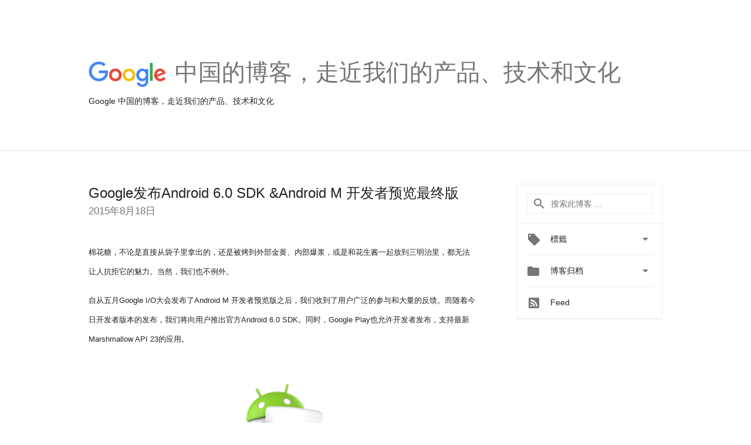

--- FILE ---
content_type: text/html; charset=UTF-8
request_url: https://china.googleblog.com/2015/08/googleandroid-60sdk-android-m.html
body_size: 26646
content:
<!DOCTYPE html>
<html class='v2 detail-page' dir='ltr' itemscope='' itemtype='http://schema.org/Blog' lang='zh-CN' xmlns='http://www.w3.org/1999/xhtml' xmlns:b='http://www.google.com/2005/gml/b' xmlns:data='http://www.google.com/2005/gml/data' xmlns:expr='http://www.google.com/2005/gml/expr'>
<head>
<link href='https://www.blogger.com/static/v1/widgets/335934321-css_bundle_v2.css' rel='stylesheet' type='text/css'/>
<title>
Google 黑板报: Google发布Android 6.0 SDK &Android M 开发者预览最终版
</title>
<meta content='width=device-width, height=device-height, minimum-scale=1.0, initial-scale=1.0, user-scalable=0' name='viewport'/>
<meta content='IE=Edge' http-equiv='X-UA-Compatible'/>
<meta content='article' property='og:type'/>
<meta content='Google发布Android 6.0 SDK &Android M 开发者预览最终版' property='og:title'/>
<meta content='https://blogger.googleusercontent.com/img/b/R29vZ2xl/AVvXsEjrE-1Psomj38GS4iRXM2Wrkhf7b3kCXXPx7j6g_GI4iDhaCdCfj_SmO2yhR4Draai_BSkfb2u-vWlWiYa-J9VuPG1yVG19ytmeC-XizQHq-RDzXZceErtetV-DDk2Rxi3IZCg2R8RX4aW_/s1600/googlelogo_color_200x200.png' property='og:image'/>
<meta content='en_US' property='og:locale'/>
<meta content='https://china.googleblog.com/2015/08/googleandroid-60sdk-android-m.html' property='og:url'/>
<meta content='Google 黑板报' property='og:site_name'/>
<!-- Twitter Card properties -->
<meta content='Google 黑板报' property='twitter:site'/>
<meta content='Google发布Android 6.0 SDK &Android M 开发者预览最终版' property='twitter:title'/>
<meta content='https://blogger.googleusercontent.com/img/b/R29vZ2xl/AVvXsEjX4SSBHbaQ6YAiTrepzO-RM32LCUMYQLZ7aA_z0GzUKRt9iHPwxd0oNnaatH3XW-tWC06jP3R532jF_2jJ4J9zCsKNjlHPdDSOj8F2fSMKTiYqDaS-OU7oL7BLxNLJQUZMvRx2xjEME4g2/s72-c/791691955175396027.jpg' property='twitter:image'/>
<meta content='summary' name='twitter:card'/>
<meta content='@adwords' name='twitter:creator'/>
<link href='https://fonts.googleapis.com/css?family=Roboto:400italic,400,500,500italic,700,700italic' rel='stylesheet' type='text/css'/>
<link href='https://fonts.googleapis.com/icon?family=Material+Icons' rel='stylesheet'/>
<script src='https://ajax.googleapis.com/ajax/libs/jquery/1.11.3/jquery.min.js' type='text/javascript'></script>
<!-- End -->
<style id='page-skin-1' type='text/css'><!--
/*
<Group description="Header Color" selector="header">
<Variable name="header.background.color" description="Header Background"
type="color" default="#ffffff"/>
</Group>
*/
.header-outer {
border-bottom: 1px solid #e0e0e0;
background: #ffffff;
}
html, .Label h2, #sidebar .rss a, .BlogArchive h2, .FollowByEmail h2.title, .widget .post h2 {
font-family: Noto, sans-serif;
}
.plusfollowers h2.title, .post h2.title, .widget h2.title {
font-family: Noto, sans-serif;
}
.widget-item-control {
height: 100%;
}
.widget.Header, #header {
position: relative;
height: 100%;
width: 100%;
}
}
.widget.Header .header-logo1 {
float: left;
margin-right: 15px;
padding-right: 15px;
border-right: 1px solid #ddd;
}
.header-title h2 {
color: rgba(0,0,0,.54);
display: inline-block;
font-size: 40px;
font-family: Noto, sans-serif;
font-weight: normal;
line-height: 48px;
vertical-align: top;
}
.header-inner {
background-repeat: no-repeat;
background-position: right 0px;
}
.post-author,
.byline-author {
font-size: 14px;
font-weight: normal;
color: #757575;
color: rgba(0,0,0,.54);
}
.post-content .img-border {
border: 1px solid rgb(235, 235, 235);
padding: 4px;
}
.header-title a {
text-decoration: none !important;
}
pre {
border: 1px solid #bbbbbb;
margin-top: 1em 0 0 0;
padding: 0.99em;
overflow-x: auto;
overflow-y: auto;
}
pre, code {
font-size: 9pt;
background-color: #fafafa;
line-height: 125%;
font-family: monospace;
}
pre, code {
color: #060;
font: 13px/1.54 "courier new",courier,monospace;
}
.header-left .header-logo1 {
width: 128px !important;
}
.header-desc {
line-height: 20px;
margin-top: 8px;
}
.fb-custom img, .twitter-custom img, .gplus-share img {
cursor: pointer;
opacity: 0.54;
}
.fb-custom img:hover, .twitter-custom img:hover, .gplus-share img:hover {
opacity: 0.87;
}
.fb-like {
width: 80px;
}
.post .share {
float: right;
}
#twitter-share{
border: #CCC solid 1px;
border-radius: 3px;
background-image: -webkit-linear-gradient(top,#ffffff,#dedede);
}
.twitter-follow {
background: url(//4.bp.blogspot.com/-8O7VcmcY32o/VSYkC2vUj7I/AAAAAAAAHeU/7mzo-JFgTgk/s1600/twitter-bird.png) no-repeat left center;
padding-left: 18px;
font: normal normal normal 11px/18px 'Helvetica Neue',Arial,sans-serif;
font-weight: bold;
text-shadow: 0 1px 0 rgba(255,255,255,.5);
cursor: pointer;
margin-bottom: 10px;
}
.twitter-fb {
padding-top: 2px;
}
.fb-follow-button  {
background: -webkit-linear-gradient(#4c69ba, #3b55a0);
background: -moz-linear-gradient(#4c69ba, #3b55a0);
background: linear-gradient(#4c69ba, #3b55a0);
border-radius: 2px;
height: 18px;
padding: 4px 0 0 3px;
width: 57px;
border: #4c69ba solid 1px;
}
.fb-follow-button a {
text-decoration: none !important;
text-shadow: 0 -1px 0 #354c8c;
text-align: center;
white-space: nowrap;
font-size: 11px;
color: white;
vertical-align: top;
}
.fb-follow-button a:visited {
color: white;
}
.fb-follow {
padding: 0px 5px 3px 0px;
width: 14px;
vertical-align: bottom;
}
.gplus-wrapper {
margin-top: 3px;
display: inline-block;
vertical-align: top;
}
.twitter-custom, .gplus-share {
margin-right: 12px;
}
.fb-follow-button{
margin: 10px auto;
}
/** CUSTOM CODE **/

--></style>
<style id='template-skin-1' type='text/css'><!--
.header-outer {
clear: both;
}
.header-inner {
margin: auto;
padding: 0px;
}
.footer-outer {
background: #f5f5f5;
clear: both;
margin: 0;
}
.footer-inner {
margin: auto;
padding: 0px;
}
.footer-inner-2 {
/* Account for right hand column elasticity. */
max-width: calc(100% - 248px);
}
.google-footer-outer {
clear: both;
}
.cols-wrapper, .google-footer-outer, .footer-inner, .header-inner {
max-width: 978px;
margin-left: auto;
margin-right: auto;
}
.cols-wrapper {
margin: auto;
clear: both;
margin-top: 60px;
margin-bottom: 60px;
overflow: hidden;
}
.col-main-wrapper {
float: left;
width: 100%;
}
.col-main {
margin-right: 278px;
max-width: 660px;
}
.col-right {
float: right;
width: 248px;
margin-left: -278px;
}
/* Tweaks for layout mode. */
body#layout .google-footer-outer {
display: none;
}
body#layout .header-outer, body#layout .footer-outer {
background: none;
}
body#layout .header-inner {
height: initial;
}
body#layout .cols-wrapper {
margin-top: initial;
margin-bottom: initial;
}
--></style>
<!-- start all head -->
<meta content='text/html; charset=UTF-8' http-equiv='Content-Type'/>
<meta content='blogger' name='generator'/>
<link href='https://china.googleblog.com/favicon.ico' rel='icon' type='image/x-icon'/>
<link href='https://china.googleblog.com/2015/08/googleandroid-60sdk-android-m.html' rel='canonical'/>
<link rel="alternate" type="application/atom+xml" title="Google 黑板报 - Atom" href="https://china.googleblog.com/feeds/posts/default" />
<link rel="alternate" type="application/rss+xml" title="Google 黑板报 - RSS" href="https://china.googleblog.com/feeds/posts/default?alt=rss" />
<link rel="service.post" type="application/atom+xml" title="Google 黑板报 - Atom" href="https://www.blogger.com/feeds/7374490211118734611/posts/default" />

<link rel="alternate" type="application/atom+xml" title="Google 黑板报 - Atom" href="https://china.googleblog.com/feeds/336038077715338403/comments/default" />
<!--Can't find substitution for tag [blog.ieCssRetrofitLinks]-->
<link href='https://blogger.googleusercontent.com/img/b/R29vZ2xl/AVvXsEjX4SSBHbaQ6YAiTrepzO-RM32LCUMYQLZ7aA_z0GzUKRt9iHPwxd0oNnaatH3XW-tWC06jP3R532jF_2jJ4J9zCsKNjlHPdDSOj8F2fSMKTiYqDaS-OU7oL7BLxNLJQUZMvRx2xjEME4g2/s200/791691955175396027.jpg' rel='image_src'/>
<meta content='https://china.googleblog.com/2015/08/googleandroid-60sdk-android-m.html' property='og:url'/>
<meta content='Google发布Android 6.0 SDK &amp;Android M 开发者预览最终版' property='og:title'/>
<meta content='棉花糖，不论是直接从袋子里拿出的，还是被烤到外部金黄、内部爆浆，或是和花生酱一起放到三明治里，都无法让人抗拒它的魅力。当然，我们也不例外。  自从五月Google I/O大会发布了Android M 开发者预览版之后，我们收到了用户广泛的参与和大量的反馈。而随着今日开发者版本的发...' property='og:description'/>
<meta content='https://blogger.googleusercontent.com/img/b/R29vZ2xl/AVvXsEjX4SSBHbaQ6YAiTrepzO-RM32LCUMYQLZ7aA_z0GzUKRt9iHPwxd0oNnaatH3XW-tWC06jP3R532jF_2jJ4J9zCsKNjlHPdDSOj8F2fSMKTiYqDaS-OU7oL7BLxNLJQUZMvRx2xjEME4g2/w1200-h630-p-k-no-nu/791691955175396027.jpg' property='og:image'/>
<!-- end all head -->
<base target='_self'/>
<style>
      html {
        font-family: Noto, sans-serif;
        -moz-osx-font-smoothing: grayscale;
        -webkit-font-smoothing: antialiased;
      }
      body {
        padding: 0;
        /* This ensures that the scroll bar is always present, which is needed */
        /* because content render happens after page load; otherwise the header */
        /* would "bounce" in-between states. */
        min-height: 150%;
      }
      h2 {
        font-size: 16px;
      }
      h1, h2, h3, h4, h5 {
        line-height: 2em;
      }
      html, h4, h5, h6 {
        font-size: 14px;
      }
      a, a:visited {
        color: #4184F3;
        text-decoration: none;
      }
      a:focus, a:hover, a:active {
        text-decoration: none;
      }
      .Header {
        margin-top: 15px;
      }
      .Header h1 {
        font-size: 32px;
        font-weight: 300;
        line-height: 32px;
        height: 42px;
      }
      .header-inner .Header .titlewrapper {
        padding: 0;
        margin-top: 30px;
      }
      .header-inner .Header .descriptionwrapper {
        padding: 0;
        margin: 0;
      }
      .cols-wrapper {
        margin-top: 56px;
      }
      .header-outer, .cols-wrapper, .footer-outer, .google-footer-outer {
        padding: 0 60px;
      }
      .header-inner {
        height: 256px;
        position: relative;
      }
      html, .header-inner a {
        color: #212121;
        color: rgba(0,0,0,.87);
      }
      .header-inner .google-logo {
        display: inline-block;
        background-size: contain;
        z-index: 1;
        height: 46px;
        overflow: hidden;
        margin-top: 4px;
        margin-right: 8px;
      }
      .header-left {
        position: absolute;
        top: 50%;
        -webkit-transform: translateY(-50%);
        transform: translateY(-50%);
        margin-top: 12px;
        width: 100%;
      }
      .google-logo {
        margin-left: -4px;
      }
      #google-footer {
        position: relative;
        font-size: 13px;
        list-style: none;
        text-align: right;
      }
      #google-footer a {
        color: #444;
      }
      #google-footer ul {
        margin: 0;
        padding: 0;
        height: 144px;
        line-height: 144px;
      }
      #google-footer ul li {
        display: inline;
      }
      #google-footer ul li:before {
        color: #999;
        content: "\00b7";
        font-weight: bold;
        margin: 5px;
      }
      #google-footer ul li:first-child:before {
        content: '';
      }
      #google-footer .google-logo-dark {
        left: 0;
        margin-top: -16px;
        position: absolute;
        top: 50%;
      }
      /** Sitemap links. **/
      .footer-inner-2 {
        font-size: 14px;
        padding-top: 42px;
        padding-bottom: 74px;
      }
      .footer-inner-2 .HTML h2 {
        color: #212121;
        color: rgba(0,0,0,.87);
        font-size: 14px;
        font-weight: 500;
        padding-left: 0;
        margin: 10px 0;
      }
      .footer-inner-2 .HTML ul {
        font-weight: normal;
        list-style: none;
        padding-left: 0;
      }
      .footer-inner-2 .HTML li {
        line-height: 24px;
        padding: 0;
      }
      .footer-inner-2 li a {
        color: rgba(65,132,243,.87);
      }
      /** Archive widget. **/
      .BlogArchive {
        font-size: 13px;
        font-weight: normal;
      }
      .BlogArchive .widget-content {
        display: none;
      }
      .BlogArchive h2, .Label h2 {
        color: #4184F3;
        text-decoration: none;
      }
      .BlogArchive .hierarchy li {
        display: inline-block;
      }
      /* Specificity needed here to override widget CSS defaults. */
      .BlogArchive #ArchiveList ul li, .BlogArchive #ArchiveList ul ul li {
        margin: 0;
        padding-left: 0;
        text-indent: 0;
      }
      .BlogArchive .intervalToggle {
        cursor: pointer;
      }
      .BlogArchive .expanded .intervalToggle .new-toggle {
        -ms-transform: rotate(180deg);
        transform: rotate(180deg);
      }
      .BlogArchive .new-toggle {
        float: right;
        padding-top: 3px;
        opacity: 0.87;
      }
      #ArchiveList {
        text-transform: uppercase;
      }
      #ArchiveList .expanded > ul:last-child {
        margin-bottom: 16px;
      }
      #ArchiveList .archivedate {
        width: 100%;
      }
      /* Months */
      .BlogArchive .items {
        max-width: 150px;
        margin-left: -4px;
      }
      .BlogArchive .expanded .items {
        margin-bottom: 10px;
        overflow: hidden;
      }
      .BlogArchive .items > ul {
        float: left;
        height: 32px;
      }
      .BlogArchive .items a {
        padding: 0 4px;
      }
      .Label {
        font-size: 13px;
        font-weight: normal;
      }
      .sidebar-icon {
        display: inline-block;
        width: 24px;
        height: 24px;
        vertical-align: middle;
        margin-right: 12px;
        margin-top: -1px
      }
      .Label a {
        margin-right: 4px;
      }
      .Label .widget-content {
        display: none;
      }
      .FollowByEmail {
        font-size: 13px;
        font-weight: normal;
      }
      .FollowByEmail h2 {
        background: url("[data-uri]");
        background-repeat: no-repeat;
        background-position: 0 50%;
        text-indent: 30px;
      }
      .FollowByEmail .widget-content {
        display: none;
      }
      .searchBox input {
        border: 1px solid #eee;
        color: #212121;
        color: rgba(0,0,0,.87);
        font-size: 14px;
        padding: 8px 8px 8px 40px;
        width: 164px;
        font-family: Noto, sans-serif;
        background: url("https://www.gstatic.com/images/icons/material/system/1x/search_grey600_24dp.png") 8px center no-repeat;
      }
      .searchBox ::-webkit-input-placeholder { /* WebKit, Blink, Edge */
        color:    rgba(0,0,0,.54);
      }
      .searchBox :-moz-placeholder { /* Mozilla Firefox 4 to 18 */
        color:    #000;
        opacity:  0.54;
      }
      .searchBox ::-moz-placeholder { /* Mozilla Firefox 19+ */
        color:    #000;
        opacity:  0.54;
      }
      .searchBox :-ms-input-placeholder { /* Internet Explorer 10-11 */
        color:    #757575;
      }
      .widget-item-control {
        margin-top: 0px;
      }
      .section {
        margin: 0;
        padding: 0;
      }
      #sidebar-top {
        border: 1px solid #eee;
      }
      #sidebar-top > div {
        margin: 16px 0;
      }
      .widget ul {
        line-height: 1.6;
      }
      /*main post*/
      .post {
        margin-bottom:30px;
      }
      #main .post .title {
        margin: 0;
      }
      #main .post .title a {
        color: #212121;
        color: rgba(0,0,0,.87);
        font-weight: normal;
        font-size: 24px;
      }
      #main .post .title a:hover {
        text-decoration:none;
        color:#4184F3;
      }
      .message,  #main .post .post-header {
        margin: 0;
        padding: 0;
      }
      #main .post .post-header .caption, #main .post .post-header .labels-caption,  #main .post .post-footer .caption, #main .post .post-footer .labels-caption {
        color: #444;
        font-weight: 500;
      }

      #main .tr-caption-container td {
        text-align: left;
      }

      #main .post .tr-caption {
        color: #757575;
        color: rgba(0,0,0,.54);
        display: block;
        max-width: 560px;
        padding-bottom: 20px;
      }

      #main .post .tr-caption-container {
        line-height: 24px;
        margin: -1px 0 0 0 !important;
        padding: 4px 0;
        text-align: left;
      }

      #main .post .post-header .published{
        font-size:11px;
        font-weight:bold;
      }
      .post-header .publishdate {
        font-size: 17px;
        font-weight:normal;
        color: #757575;
        color: rgba(0,0,0,.54);
      }
      #main .post .post-footer{
        font-size:12px;
        padding-bottom: 21px;
      }
      .label-footer {
        margin-bottom: 12px;
        margin-top: 12px;
      }
      .comment-img {
        margin-right: 16px;
        opacity: 0.54;
        vertical-align: middle;
      }
      #main .post .post-header .published {
        margin-bottom: 40px;
        margin-top: -2px;
      }
      .post .post-content {
        color: #212121;
        color: rgba(0,0,0,.87);
        font-size: 17px;
        margin: 25px 0 36px 0;
        line-height: 32px;
      }
      .post-body .post-content ul, .post-body .post-content ol {
        margin: 16px 0;
        padding: 0 48px;
      }
      .post-summary {
        display: none;
      }
    
      /* Capture section headers. */
      .post-content br + br + b, .post-content .space + .space + b, .post-content .separator + b {
        /*display: inline-block;*/
        margin-bottom: 8px;
        margin-top: 24px;
      }
      .post-content li {
        line-height: 32px;
      }
      /* Override all post images/videos to left align. */
      .post-content > div {
        text-align: left;
      }
      .separator {
        text-align: center !important;
      }
      .post-content .separator > a, .post-content .separator > span {
        margin-left: 0 !important;
      }
      .post-content img {
        max-width: 100%;
        height: auto;
        width: auto;
      }
      .post-content .tr-caption-container img {
        margin-bottom: 12px;
      }
      .post-content iframe, .post-content embed {
        max-width: 100%;
      }
      .post-content .carousel-container {
        margin-bottom: 48px;
      }
      #main .post-content b {
        font-weight: 500;
      }
      /* These are the main paragraph spacing tweaks. */
      #main .post-content br {
        content: ' ';
        display: block;
        padding: 4px;
      }
      .post-content .space {
        display: block;
        height: 8px;
      }
      .post-content iframe + .space, .post-content iframe + br {
        padding: 0 !important;
      }
      #main .post .jump-link {
        margin-bottom:10px;
      }
      .post-content img, .post-content iframe {
        margin: 30px 0 20px 0;
      }
      .post-content > img:first-child, .post-content > iframe:first-child {
        margin-top: 0;
      }
      .col-right .section {
        padding: 0 16px;
      }
      #aside {
        background:#fff;
        border:1px solid #eee;
        border-top: 0;
      }
      #aside .widget {
        margin:0;
      }
      #aside .widget h2, #ArchiveList .toggle + a.post-count-link {
        color: #212121;
        color: rgba(0,0,0,.87);
        font-weight: 400 !important;
        margin: 0;
      }
      #ArchiveList .toggle {
        float: right;
      }
      #ArchiveList .toggle .material-icons {
        padding-top: 4px;
      }
      #sidebar .tab {
        cursor: pointer;
      }
      #sidebar .tab .arrow {
        display: inline-block;
        float: right;
      }
      #sidebar .tab .icon {
        display: inline-block;
        vertical-align: top;
        height: 24px;
        width: 24px;
        margin-right: 13px;
        margin-left: -1px;
        margin-top: 1px;
        color: #757575;
        color: rgba(0,0,0,.54);
      }
      #sidebar .widget-content > :first-child {
        padding-top: 8px;
      }
      #sidebar .active .tab .arrow {
        -ms-transform: rotate(180deg);
        transform: rotate(180deg);
      }
      #sidebar .arrow {
        color: #757575;
        color: rgba(0,0,0,.54);
      }
      #sidebar .widget h2 {
        font-size: 14px;
        line-height: 24px;
        display: inline-block;
      }
      #sidebar .widget .BlogArchive {
        padding-bottom: 8px;
      }
      #sidebar .widget {
        border-bottom: 1px solid #eee;
        box-shadow: 0px 1px 0 white;
        margin-bottom: 0;
        padding: 14px 0;
        min-height: 20px;
      }
      #sidebar .widget:last-child {
        border-bottom: none;
        box-shadow: none;
        margin-bottom: 0;
      }
      #sidebar ul {
        margin: 0;
        padding: 0;
      }
      #sidebar ul li {
        list-style:none;
        padding:0;
      }
      #sidebar ul li a {
        line-height: 32px;
      }
      #sidebar .archive {
        background-image: url("[data-uri]");
        height: 24px;
        line-height: 24px;
        padding-left: 30px;
      }
      #sidebar .labels {
        background-image: url("[data-uri]");
        height: 20px;
        line-height: 20px;
        padding-left: 30px;
      }
      #sidebar .rss a {
        background-image: url("[data-uri]");
      }
      #sidebar .subscription a {
        background-image: url("[data-uri]");
      }
      #sidebar-bottom {
        background: #f5f5f5;
        border-top:1px solid #eee;
      }
      #sidebar-bottom .widget {
        border-bottom: 1px solid #e0e0e0;
        padding: 15px 0;
        text-align: center;
      }
      #sidebar-bottom > div:last-child {
        border-bottom: 0;
      }
      #sidebar-bottom .text {
        line-height: 20px;
      }
      /* Home, forward, and backward pagination. */
      .blog-pager {
        border-top : 1px #e0e0e0 solid;
        padding-top: 10px;
        margin-top: 15px;
        text-align: right !important;
      }
      #blog-pager {
        margin-botom: 0;
        margin-top: -14px;
        padding: 16px 0 0 0;
      }
      #blog-pager a {
        display: inline-block;
      }
      .blog-pager i.disabled {
        opacity: 0.2 !important;
      }
      .blog-pager i {
        color: black;
        margin-left: 16px;
        opacity: 0.54;
      }
      .blog-pager i:hover, .blog-pager i:active {
        opacity: 0.87;
      }
      #blog-pager-older-link, #blog-pager-newer-link {
        float: none;
      }
      .gplus-profile {
        background-color: #fafafa;
        border: 1px solid #eee;
        overflow: hidden;
        width: 212px;
      }
      .gplus-profile-inner {
        margin-left: -1px;
        margin-top: -1px;
      }
      /* Sidebar follow buttons. */
      .followgooglewrapper {
        padding: 12px 0 0 0;
      }
      .loading {
        visibility: hidden;
      }
      .detail-page .post-footer .cmt_iframe_holder {
        padding-top: 40px !important;
      }
      /** Desktop **/
      @media (max-width: 900px) {
        .col-right {
          display: none;
        }
        .col-main {
          margin-right: 0;
          min-width: initial;
        }
        .footer-outer {
          display: none;
        }
        .cols-wrapper {
          min-width: initial;
        }
        .google-footer-outer {
          background-color: #f5f5f5;
        }
      }
      /** Tablet **/
      @media (max-width: 712px) {
        .header-outer, .cols-wrapper, .footer-outer, .google-footer-outer {
          padding: 0 40px;
        }
      }
      /* An extra breakpoint accommodating for long blog titles. */
      @media (max-width: 600px) {
        .header-left {
          height: 100%;
          top: inherit;
          margin-top: 0;
          -webkit-transform: initial;
          transform: initial;
        }
        .header-title {
          margin-top: 18px;
        }
        .header-inner .google-logo {
          height: 40px;
          margin-top: 3px;
        }
        .header-inner .google-logo img {
          height: 42px;
        }
        .header-title h2 {
          font-size: 32px;
          line-height: 40px;
        }
        .header-desc {
          bottom: 24px;
          position: absolute;
        }
      }
      /** Mobile/small desktop window; also landscape. **/
      @media (max-width: 480px), (max-height: 480px) {
        .header-outer, .cols-wrapper, .footer-outer, .google-footer-outer {
          padding: 0 16px;
        }
        .cols-wrapper {
          margin-top: 0;
        }
        .post-header .publishdate, .post .post-content {
          font-size: 16px;
        }
        .post .post-content {
          line-height: 28px;
          margin-bottom: 30px;
        }
        .post {
          margin-top: 30px;
        }
        .byline-author {
          display: block;
          font-size: 12px;
          line-height: 24px;
          margin-top: 6px;
        }
        #main .post .title a {
          font-weight: 500;
          color: #4c4c4c;
          color: rgba(0,0,0,.70);
        }
        #main .post .post-header {
          padding-bottom: 12px;
        }
        #main .post .post-header .published {
          margin-bottom: -8px;
          margin-top: 3px;
        }
        .post .read-more {
          display: block;
          margin-top: 14px;
        }
        .post .tr-caption {
          font-size: 12px;
        }
        #main .post .title a {
          font-size: 20px;
          line-height: 30px;
        }
        .post-content iframe {
          /* iframe won't keep aspect ratio when scaled down. */
          max-height: 240px;
        }
        .post-content .separator img, .post-content .tr-caption-container img, .post-content iframe {
          margin-left: -16px;
          max-width: inherit;
          width: calc(100% + 32px);
        }
        .post-content table, .post-content td {
          width: 100%;
        }
        #blog-pager {
          margin: 0;
          padding: 16px 0;
        }
        /** List page tweaks. **/
        .list-page .post-original {
          display: none;
        }
        .list-page .post-summary {
          display: block;
        }
        .list-page .comment-container {
          display: none;
        } 
        .list-page #blog-pager {
          padding-top: 0;
          border: 0;
          margin-top: -8px;
        }
        .list-page .label-footer {
          display: none;
        }
        .list-page #main .post .post-footer {
          border-bottom: 1px solid #eee;
          margin: -16px 0 0 0;
          padding: 0 0 20px 0;
        }
        .list-page .post .share {
          display: none;
        }
        /** Detail page tweaks. **/
        .detail-page .post-footer .cmt_iframe_holder {
          padding-top: 32px !important;
        }
        .detail-page .label-footer {
          margin-bottom: 0;
        }
        .detail-page #main .post .post-footer {
          padding-bottom: 0;
        }
        .detail-page #comments {
          display: none;
        }
      }
      [data-about-pullquote], [data-is-preview], [data-about-syndication] {
        display: none;
      }
    </style>
<noscript>
<style>
        .loading { visibility: visible }</style>
</noscript>
<link href='https://www.blogger.com/dyn-css/authorization.css?targetBlogID=7374490211118734611&amp;zx=0089f285-5187-4ea0-857a-c37f515144a5' media='none' onload='if(media!=&#39;all&#39;)media=&#39;all&#39;' rel='stylesheet'/><noscript><link href='https://www.blogger.com/dyn-css/authorization.css?targetBlogID=7374490211118734611&amp;zx=0089f285-5187-4ea0-857a-c37f515144a5' rel='stylesheet'/></noscript>
<meta name='google-adsense-platform-account' content='ca-host-pub-1556223355139109'/>
<meta name='google-adsense-platform-domain' content='blogspot.com'/>

</head>
<body>
<script type='text/javascript'>
      //<![CDATA[
      var axel = Math.random() + "";
      var a = axel * 10000000000000;
      document.write('<iframe src="https://2542116.fls.doubleclick.net/activityi;src=2542116;type=gblog;cat=googl0;ord=ord=' + a + '?" width="1" height="1" frameborder="0" style="display:none"></iframe>');
      //]]>
    </script>
<noscript>
<img alt='' height='1' src='https://ad.doubleclick.net/ddm/activity/src=2542116;type=gblog;cat=googl0;ord=1?' width='1'/>
</noscript>
<!-- Header -->
<div class='header-outer'>
<div class='header-inner'>
<div class='section' id='header'><div class='widget Header' data-version='1' id='Header1'>
<div class='header-left'>
<div class='header-title'>
<a class='google-logo' href='https://china.googleblog.com/'>
<img height='50' src='https://www.gstatic.com/images/branding/googlelogo/2x/googlelogo_color_150x54dp.png'/>
</a>
<a href='/.'>
<h2>
           中国的博客&#65292;走近我们的产品&#12289;技术和文化
          </h2>
</a>
</div>
<div class='header-desc'>
Google 中国的博客&#65292;走近我们的产品&#12289;技术和文化
</div>
</div>
</div></div>
</div>
</div>
<!-- all content wrapper start -->
<div class='cols-wrapper loading'>
<div class='col-main-wrapper'>
<div class='col-main'>
<div class='section' id='main'><div class='widget Blog' data-version='1' id='Blog1'>
<div class='post' data-id='336038077715338403' itemscope='' itemtype='http://schema.org/BlogPosting'>
<h2 class='title' itemprop='name'>
<a href='https://china.googleblog.com/2015/08/googleandroid-60sdk-android-m.html' itemprop='url' title='Google发布Android 6.0 SDK &Android M 开发者预览最终版'>
Google发布Android 6.0 SDK &Android M 开发者预览最终版
</a>
</h2>
<div class='post-header'>
<div class='published'>
<span class='publishdate' itemprop='datePublished'>
2015年8月18日
</span>
</div>
</div>
<div class='post-body'>
<div class='post-content' itemprop='articleBody'>
<script type='text/template'>
                          <span style="font-family: Arial,Helvetica,sans-serif;"><span style="font-size: small;">棉花糖&#65292;不论是直接从袋子里拿出的&#65292;还是被烤到外部金黄&#12289;内部爆浆&#65292;或是和花生酱一起放到三明治里&#65292;都无法让人抗拒它的魅力&#12290;当然&#65292;我们也不例外&#12290;</span></span><br />
<span style="font-family: Arial,Helvetica,sans-serif;"><span style="font-size: small;"><br />自从五月Google I/O大会发布了Android M 开发者预览版之后&#65292;我们收到了用户广泛的参与和大量的反馈&#12290;而随着今日开发者版本的发布&#65292;我们将向用户推出官方Android 6.0 SDK&#12290;同时&#65292;Google Play也允许开发者发布&#65292;支持最新Marshmallow API 23的应用&#12290;</span></span><br />
<div dir="ltr" style="line-height: 1.38; margin-bottom: 0pt; margin-top: 0pt; text-align: center;">
<span style="font-family: Arial,Helvetica,sans-serif;"><span style="font-size: small;"><br /></span></span></div>
<div dir="ltr" style="line-height: 1.38; margin-bottom: 0pt; margin-top: 0pt; text-align: center;">
<span style="font-family: Arial,Helvetica,sans-serif;"><span style="font-size: small;"><br /></span></span></div>
<div dir="ltr" style="line-height: 1.38; margin-bottom: 0pt; margin-top: 0pt; text-align: center;">
<div class="separator" style="clear: both; text-align: center;">
<span style="font-family: Arial,Helvetica,sans-serif;"><a href="https://blogger.googleusercontent.com/img/b/R29vZ2xl/AVvXsEjX4SSBHbaQ6YAiTrepzO-RM32LCUMYQLZ7aA_z0GzUKRt9iHPwxd0oNnaatH3XW-tWC06jP3R532jF_2jJ4J9zCsKNjlHPdDSOj8F2fSMKTiYqDaS-OU7oL7BLxNLJQUZMvRx2xjEME4g2/s1600/791691955175396027.jpg" imageanchor="1" style="margin-left: 1em; margin-right: 1em;"><img border="0" height="200" src="https://blogger.googleusercontent.com/img/b/R29vZ2xl/AVvXsEjX4SSBHbaQ6YAiTrepzO-RM32LCUMYQLZ7aA_z0GzUKRt9iHPwxd0oNnaatH3XW-tWC06jP3R532jF_2jJ4J9zCsKNjlHPdDSOj8F2fSMKTiYqDaS-OU7oL7BLxNLJQUZMvRx2xjEME4g2/s200/791691955175396027.jpg" width="199" /></a></span></div>
<span style="font-family: Arial,Helvetica,sans-serif;"><span style="font-size: small;"><a href="http://photo.blog.sina.com.cn/showpic.html#blogid=9c079b040102w37s&amp;url=http://album.sina.com.cn/pic/002R9MPyzy6UJ7XiEBr31" target="_blank"><br /></a></span></span>
<span style="font-family: Arial,Helvetica,sans-serif;"><span style="font-size: small;"><br /></span></span></div>
<div dir="ltr" style="line-height: 1.38; margin-bottom: 0pt; margin-top: 0pt;">
<span style="font-family: Arial,Helvetica,sans-serif;"><span style="background-color: transparent; color: black; font-size: small; font-style: normal; font-variant: normal; font-weight: 700; text-decoration: none; vertical-align: baseline; white-space: pre-wrap;">做足功课&#65292;准备好迎接Android</span><span style="font-size: small;"> 
<span style="background-color: #fafafa; color: black; font-style: normal; font-variant: normal; font-weight: 700; text-decoration: none; vertical-align: baseline; white-space: pre-wrap;">Marshmallow</span></span></span></div>
<span style="font-family: Arial,Helvetica,sans-serif;"><span style="font-size: small;"><br /></span></span>
<span style="font-family: Arial,Helvetica,sans-serif;"><span style="font-size: small;">最终的Android 6.0 SDK目前可通过<a href="https://developer.android.com/sdk/index.html">Android Studio</a> 1.3.2版本中的SDK Manager进行下载&#12290;新的SDK中&#65292;包含有最新的Android APIs以及相对应的开发工具&#65292;从而保证开发者的应用能否支持API 23&#12290;一旦开发者完成了将Android 6.0 SDK下载到Android Studio的步骤后&#65292;请将应用项目compileSdkVersion更新至Level 23&#65292;之后便可测试自己的应用软件与新平台的兼容性了&#12290;另外&#65292;开发者也可以将自己的应用软件从targetSdkVersion更新至Level 23来对自动备份&#12289;应用许可等Level 23的特有功能进行测试&#12290;</span></span><br />
<span style="font-family: Arial,Helvetica,sans-serif;"><span style="font-size: small;"><br /></span></span><span style="font-family: Arial,Helvetica,sans-serif;"><span style="font-size: small;">和Android 6.0 SDK一同发布的还有<a href="http://developer.android.com/tools/support-library/index.html">Android Support Library</a> v23版本的更新&#12290;新版Android Support Library能够帮助用户更容易地实现Permission和指纹识别等新的平台API&#65292;也支持向下兼容&#12290;本次发布的新的库包括&#65306;customtabs,percent,recommendation,preference-v7,preference-v14和preference-leanback-v17&#12290;</span></span><br />
<div dir="ltr" style="line-height: 1.38; margin-bottom: 0pt; margin-top: 0pt;">
<span style="font-family: Arial,Helvetica,sans-serif;"><span style="font-size: small;"><br /></span></span></div>
<div dir="ltr" style="line-height: 1.38; margin-bottom: 0pt; margin-top: 0pt;">
<span style="font-family: Arial,Helvetica,sans-serif;"><span style="background-color: transparent; color: black; font-size: small; font-style: normal; font-variant: normal; font-weight: 700; text-decoration: none; vertical-align: baseline; white-space: pre-wrap;">检查应用的Permssion</span></span></div>
<span style="font-family: Arial,Helvetica,sans-serif;"><span style="font-size: small;"><br /></span></span>
<span style="font-family: Arial,Helvetica,sans-serif;"><span style="font-size: small;">除了指纹识别和Doze模式等<a href="http://developer.android.com/about/versions/marshmallow.html">新平台搭载的功能</a>以外&#65292;Android Marshmallow还包含了新的Permission模式&#65292;这能使应用软件安装及更新过程更加精简&#12290;为了让用户享受这一灵活特性&#65292;并确保应用软件在用户关闭特定许可时还能够按照预期运行&#65292;请注意一定要先将自己的应用更新至可以兼容API 23的版本&#65292;然后再请其他Android Marshmallow用户对应用软件进行测试&#12290;</span></span><br />
<div dir="ltr" style="line-height: 1.38; margin-bottom: 0pt; margin-top: 0pt;">
<span style="font-family: Arial,Helvetica,sans-serif;"><span style="font-size: small;"><br /></span></span></div>
<div align="center" dir="ltr" style="line-height: 1.38; margin-bottom: 0pt; margin-top: 0pt;">
<div class="separator" style="clear: both; text-align: center;">
<span style="font-family: Arial,Helvetica,sans-serif;"><a href="https://blogger.googleusercontent.com/img/b/R29vZ2xl/AVvXsEgg1vZBDnqhVnjmK5iN5nL6IAa5b3QxrppMC7CIuDZBcExDQN9z7pY8vA9p6Nc_Q82SSCHmcSBMgCPAOPvIjBelBneUdIZexQf1VpSvn7XMxdETaS2IZaRorj47Vo2jU6kRbK0B0w9m0D-E/s1600/181937924044364246.jpg" imageanchor="1" style="margin-left: 1em; margin-right: 1em;"><img border="0" height="190" src="https://blogger.googleusercontent.com/img/b/R29vZ2xl/AVvXsEgg1vZBDnqhVnjmK5iN5nL6IAa5b3QxrppMC7CIuDZBcExDQN9z7pY8vA9p6Nc_Q82SSCHmcSBMgCPAOPvIjBelBneUdIZexQf1VpSvn7XMxdETaS2IZaRorj47Vo2jU6kRbK0B0w9m0D-E/s320/181937924044364246.jpg" width="320" /></a></span></div>
<span style="font-family: Arial,Helvetica,sans-serif;"><br /></span></div>
<div dir="ltr" style="line-height: 1.38; margin-bottom: 0pt; margin-top: 0pt;">
<span style="font-family: Arial,Helvetica,sans-serif;"><span style="font-size: small;"><br /></span></span>
<span style="font-family: Arial,Helvetica,sans-serif;"><span style="background-color: transparent; color: black; font-size: small; font-style: normal; font-variant: normal; font-weight: 700; text-decoration: none; vertical-align: baseline; white-space: pre-wrap;">如何更新</span></span></div>
<span style="font-family: Arial,Helvetica,sans-serif;"><span style="font-size: small;"><br /></span></span>
<span style="font-family: Arial,Helvetica,sans-serif;"><span style="font-size: small;">Android模拟器镜像以及开发者预览系统镜像都已经完全支持Nexus系列设备&#65292;例如&#65288;Nexus 5&#12289;Nexus 6&#12289;Nexus 9 以及 Nexus 播放器&#65289;&#65292;从而帮助你完成新功能测试&#12290;你可以从<a href="http://developer.android.com/preview/download.html#images">开发者预览站点</a>下载这些镜像&#12290;另外&#65292;和之前发布的开发者预览版本一样&#65292;Nexus系列设备在未来几天内也将收到自动在线更新&#12290;<br /><br />尽管本次发布的Android 6.0 SDK已是最终版本&#65292;设备的系统镜像仍为开发者预览版&#12290;预览版虽然已经接近最终版&#65292;但并不是最适合消费者使用的版本&#12290;请不要忘记&#65292;今年秋天Android 6.0 Marshmallow正式向公众发布时&#65292;你仍需按照每年的惯例对设备进行手动刷机到<a href="https://developers.google.com/android/nexus/images">factory image</a>&#65292;才能确保Nexus设备可以在之后继续收到消费者版本的OTA更新推送&#12290;</span></span><br />
<div dir="ltr" style="line-height: 1.38; margin-bottom: 0pt; margin-top: 0pt;">
<span style="font-family: Arial,Helvetica,sans-serif;"><span style="font-size: small;"><br /></span></span></div>
<div dir="ltr" style="line-height: 1.38; margin-bottom: 0pt; margin-top: 0pt;">
<span style="font-family: Arial,Helvetica,sans-serif;"><span style="background-color: transparent; color: black; font-size: small; font-style: normal; font-variant: normal; font-weight: 700; text-decoration: none; vertical-align: baseline; white-space: pre-wrap;">新特性</span></span></div>
<div dir="ltr" style="line-height: 1.38; margin-bottom: 0pt; margin-top: 0pt;">
<span style="font-family: Arial,Helvetica,sans-serif;"><span style="font-size: small;"><br /></span></span>
<wbr></wbr></div>
<span style="font-family: Arial,Helvetica,sans-serif;"><span style="font-size: small;">和以往的开发者预览更新相比&#65292;本次发布的最终版API增加了许多新的功能&#12290;下面为你列出部分内容&#65306;<br /><br />&#9679; Android平台新特性&#65306;</span></span><br />
<span style="font-family: Arial,Helvetica,sans-serif;"><span style="font-size: small;"><br />Permission用户许可界面&#8212;&#8212;我们对Permission用户界面进行了更新并且强化了部分许可行为&#12290;</span></span><br />
<span style="font-family: Arial,Helvetica,sans-serif;"><span style="font-size: small;"><br />&#9679;  API新特性&#65306;<br /><br />指纹识别API&#8212;&#8212;该特性能够实现更有效的报错&#12289;更精确的指纹识别体验&#65292;以及可靠性更高的计数支持&#12290;</span></span><br />
<div dir="ltr" style="line-height: 1.38; margin-bottom: 0pt; margin-top: 0pt;">
<span style="font-family: Arial,Helvetica,sans-serif;"><span style="font-size: small;"><br /></span></span>
<span style="font-family: Arial,Helvetica,sans-serif;"><span style="background-color: transparent; color: black; font-size: small; font-style: normal; font-variant: normal; font-weight: 700; text-decoration: none; vertical-align: baseline; white-space: pre-wrap;">将Android Marshmallow app发布到Google Play</span></span></div>
<span style="font-family: Arial,Helvetica,sans-serif;"><span style="font-size: small;"><br /></span></span>
<span style="font-family: Arial,Helvetica,sans-serif;"><span style="font-size: small;">Google Play现在已经可以接收通过Google Play开发者控制器上所有通道&#65288;内测版&#12289;外测版&#12289;产品版均可&#65289;上传的API 23 应用&#12290;待今年秋天发布消费者版时&#65292;Google Play商店也将进行更新&#65292;确保应用软件的安装和更新流程将全面支持API 23版本应用的Permission模式&#12290;<br /><br />为保证更新后的应用软件能够在Android Marshmallow和老版本系统中都能够正常运行&#65292;我们建议您使用Google Play刚刚发布过的beta testing功能先进行试用反馈&#65292;然后再批量向用户发布新的应用版本&#12290;</span></span>
                        </script>
<noscript>
<span style="font-family: Arial,Helvetica,sans-serif;"><span style="font-size: small;">棉花糖&#65292;不论是直接从袋子里拿出的&#65292;还是被烤到外部金黄&#12289;内部爆浆&#65292;或是和花生酱一起放到三明治里&#65292;都无法让人抗拒它的魅力&#12290;当然&#65292;我们也不例外&#12290;</span></span><br />
<span style="font-family: Arial,Helvetica,sans-serif;"><span style="font-size: small;"><br />自从五月Google I/O大会发布了Android M 开发者预览版之后&#65292;我们收到了用户广泛的参与和大量的反馈&#12290;而随着今日开发者版本的发布&#65292;我们将向用户推出官方Android 6.0 SDK&#12290;同时&#65292;Google Play也允许开发者发布&#65292;支持最新Marshmallow API 23的应用&#12290;</span></span><br />
<div dir="ltr" style="line-height: 1.38; margin-bottom: 0pt; margin-top: 0pt; text-align: center;">
<span style="font-family: Arial,Helvetica,sans-serif;"><span style="font-size: small;"><br /></span></span></div>
<div dir="ltr" style="line-height: 1.38; margin-bottom: 0pt; margin-top: 0pt; text-align: center;">
<span style="font-family: Arial,Helvetica,sans-serif;"><span style="font-size: small;"><br /></span></span></div>
<div dir="ltr" style="line-height: 1.38; margin-bottom: 0pt; margin-top: 0pt; text-align: center;">
<div class="separator" style="clear: both; text-align: center;">
<span style="font-family: Arial,Helvetica,sans-serif;"><a href="https://blogger.googleusercontent.com/img/b/R29vZ2xl/AVvXsEjX4SSBHbaQ6YAiTrepzO-RM32LCUMYQLZ7aA_z0GzUKRt9iHPwxd0oNnaatH3XW-tWC06jP3R532jF_2jJ4J9zCsKNjlHPdDSOj8F2fSMKTiYqDaS-OU7oL7BLxNLJQUZMvRx2xjEME4g2/s1600/791691955175396027.jpg" imageanchor="1" style="margin-left: 1em; margin-right: 1em;"><img border="0" height="200" src="https://blogger.googleusercontent.com/img/b/R29vZ2xl/AVvXsEjX4SSBHbaQ6YAiTrepzO-RM32LCUMYQLZ7aA_z0GzUKRt9iHPwxd0oNnaatH3XW-tWC06jP3R532jF_2jJ4J9zCsKNjlHPdDSOj8F2fSMKTiYqDaS-OU7oL7BLxNLJQUZMvRx2xjEME4g2/s200/791691955175396027.jpg" width="199" /></a></span></div>
<span style="font-family: Arial,Helvetica,sans-serif;"><span style="font-size: small;"><a href="http://photo.blog.sina.com.cn/showpic.html#blogid=9c079b040102w37s&amp;url=http://album.sina.com.cn/pic/002R9MPyzy6UJ7XiEBr31" target="_blank"><br /></a></span></span>
<span style="font-family: Arial,Helvetica,sans-serif;"><span style="font-size: small;"><br /></span></span></div>
<div dir="ltr" style="line-height: 1.38; margin-bottom: 0pt; margin-top: 0pt;">
<span style="font-family: Arial,Helvetica,sans-serif;"><span style="background-color: transparent; color: black; font-size: small; font-style: normal; font-variant: normal; font-weight: 700; text-decoration: none; vertical-align: baseline; white-space: pre-wrap;">做足功课&#65292;准备好迎接Android</span><span style="font-size: small;"> 
<span style="background-color: #fafafa; color: black; font-style: normal; font-variant: normal; font-weight: 700; text-decoration: none; vertical-align: baseline; white-space: pre-wrap;">Marshmallow</span></span></span></div>
<span style="font-family: Arial,Helvetica,sans-serif;"><span style="font-size: small;"><br /></span></span>
<span style="font-family: Arial,Helvetica,sans-serif;"><span style="font-size: small;">最终的Android 6.0 SDK目前可通过<a href="https://developer.android.com/sdk/index.html">Android Studio</a> 1.3.2版本中的SDK Manager进行下载&#12290;新的SDK中&#65292;包含有最新的Android APIs以及相对应的开发工具&#65292;从而保证开发者的应用能否支持API 23&#12290;一旦开发者完成了将Android 6.0 SDK下载到Android Studio的步骤后&#65292;请将应用项目compileSdkVersion更新至Level 23&#65292;之后便可测试自己的应用软件与新平台的兼容性了&#12290;另外&#65292;开发者也可以将自己的应用软件从targetSdkVersion更新至Level 23来对自动备份&#12289;应用许可等Level 23的特有功能进行测试&#12290;</span></span><br />
<span style="font-family: Arial,Helvetica,sans-serif;"><span style="font-size: small;"><br /></span></span><span style="font-family: Arial,Helvetica,sans-serif;"><span style="font-size: small;">和Android 6.0 SDK一同发布的还有<a href="http://developer.android.com/tools/support-library/index.html">Android Support Library</a> v23版本的更新&#12290;新版Android Support Library能够帮助用户更容易地实现Permission和指纹识别等新的平台API&#65292;也支持向下兼容&#12290;本次发布的新的库包括&#65306;customtabs,percent,recommendation,preference-v7,preference-v14和preference-leanback-v17&#12290;</span></span><br />
<div dir="ltr" style="line-height: 1.38; margin-bottom: 0pt; margin-top: 0pt;">
<span style="font-family: Arial,Helvetica,sans-serif;"><span style="font-size: small;"><br /></span></span></div>
<div dir="ltr" style="line-height: 1.38; margin-bottom: 0pt; margin-top: 0pt;">
<span style="font-family: Arial,Helvetica,sans-serif;"><span style="background-color: transparent; color: black; font-size: small; font-style: normal; font-variant: normal; font-weight: 700; text-decoration: none; vertical-align: baseline; white-space: pre-wrap;">检查应用的Permssion</span></span></div>
<span style="font-family: Arial,Helvetica,sans-serif;"><span style="font-size: small;"><br /></span></span>
<span style="font-family: Arial,Helvetica,sans-serif;"><span style="font-size: small;">除了指纹识别和Doze模式等<a href="http://developer.android.com/about/versions/marshmallow.html">新平台搭载的功能</a>以外&#65292;Android Marshmallow还包含了新的Permission模式&#65292;这能使应用软件安装及更新过程更加精简&#12290;为了让用户享受这一灵活特性&#65292;并确保应用软件在用户关闭特定许可时还能够按照预期运行&#65292;请注意一定要先将自己的应用更新至可以兼容API 23的版本&#65292;然后再请其他Android Marshmallow用户对应用软件进行测试&#12290;</span></span><br />
<div dir="ltr" style="line-height: 1.38; margin-bottom: 0pt; margin-top: 0pt;">
<span style="font-family: Arial,Helvetica,sans-serif;"><span style="font-size: small;"><br /></span></span></div>
<div align="center" dir="ltr" style="line-height: 1.38; margin-bottom: 0pt; margin-top: 0pt;">
<div class="separator" style="clear: both; text-align: center;">
<span style="font-family: Arial,Helvetica,sans-serif;"><a href="https://blogger.googleusercontent.com/img/b/R29vZ2xl/AVvXsEgg1vZBDnqhVnjmK5iN5nL6IAa5b3QxrppMC7CIuDZBcExDQN9z7pY8vA9p6Nc_Q82SSCHmcSBMgCPAOPvIjBelBneUdIZexQf1VpSvn7XMxdETaS2IZaRorj47Vo2jU6kRbK0B0w9m0D-E/s1600/181937924044364246.jpg" imageanchor="1" style="margin-left: 1em; margin-right: 1em;"><img border="0" height="190" src="https://blogger.googleusercontent.com/img/b/R29vZ2xl/AVvXsEgg1vZBDnqhVnjmK5iN5nL6IAa5b3QxrppMC7CIuDZBcExDQN9z7pY8vA9p6Nc_Q82SSCHmcSBMgCPAOPvIjBelBneUdIZexQf1VpSvn7XMxdETaS2IZaRorj47Vo2jU6kRbK0B0w9m0D-E/s320/181937924044364246.jpg" width="320" /></a></span></div>
<span style="font-family: Arial,Helvetica,sans-serif;"><br /></span></div>
<div dir="ltr" style="line-height: 1.38; margin-bottom: 0pt; margin-top: 0pt;">
<span style="font-family: Arial,Helvetica,sans-serif;"><span style="font-size: small;"><br /></span></span>
<span style="font-family: Arial,Helvetica,sans-serif;"><span style="background-color: transparent; color: black; font-size: small; font-style: normal; font-variant: normal; font-weight: 700; text-decoration: none; vertical-align: baseline; white-space: pre-wrap;">如何更新</span></span></div>
<span style="font-family: Arial,Helvetica,sans-serif;"><span style="font-size: small;"><br /></span></span>
<span style="font-family: Arial,Helvetica,sans-serif;"><span style="font-size: small;">Android模拟器镜像以及开发者预览系统镜像都已经完全支持Nexus系列设备&#65292;例如&#65288;Nexus 5&#12289;Nexus 6&#12289;Nexus 9 以及 Nexus 播放器&#65289;&#65292;从而帮助你完成新功能测试&#12290;你可以从<a href="http://developer.android.com/preview/download.html#images">开发者预览站点</a>下载这些镜像&#12290;另外&#65292;和之前发布的开发者预览版本一样&#65292;Nexus系列设备在未来几天内也将收到自动在线更新&#12290;<br /><br />尽管本次发布的Android 6.0 SDK已是最终版本&#65292;设备的系统镜像仍为开发者预览版&#12290;预览版虽然已经接近最终版&#65292;但并不是最适合消费者使用的版本&#12290;请不要忘记&#65292;今年秋天Android 6.0 Marshmallow正式向公众发布时&#65292;你仍需按照每年的惯例对设备进行手动刷机到<a href="https://developers.google.com/android/nexus/images">factory image</a>&#65292;才能确保Nexus设备可以在之后继续收到消费者版本的OTA更新推送&#12290;</span></span><br />
<div dir="ltr" style="line-height: 1.38; margin-bottom: 0pt; margin-top: 0pt;">
<span style="font-family: Arial,Helvetica,sans-serif;"><span style="font-size: small;"><br /></span></span></div>
<div dir="ltr" style="line-height: 1.38; margin-bottom: 0pt; margin-top: 0pt;">
<span style="font-family: Arial,Helvetica,sans-serif;"><span style="background-color: transparent; color: black; font-size: small; font-style: normal; font-variant: normal; font-weight: 700; text-decoration: none; vertical-align: baseline; white-space: pre-wrap;">新特性</span></span></div>
<div dir="ltr" style="line-height: 1.38; margin-bottom: 0pt; margin-top: 0pt;">
<span style="font-family: Arial,Helvetica,sans-serif;"><span style="font-size: small;"><br /></span></span>
<wbr></wbr></div>
<span style="font-family: Arial,Helvetica,sans-serif;"><span style="font-size: small;">和以往的开发者预览更新相比&#65292;本次发布的最终版API增加了许多新的功能&#12290;下面为你列出部分内容&#65306;<br /><br />&#9679; Android平台新特性&#65306;</span></span><br />
<span style="font-family: Arial,Helvetica,sans-serif;"><span style="font-size: small;"><br />Permission用户许可界面&#8212;&#8212;我们对Permission用户界面进行了更新并且强化了部分许可行为&#12290;</span></span><br />
<span style="font-family: Arial,Helvetica,sans-serif;"><span style="font-size: small;"><br />&#9679;  API新特性&#65306;<br /><br />指纹识别API&#8212;&#8212;该特性能够实现更有效的报错&#12289;更精确的指纹识别体验&#65292;以及可靠性更高的计数支持&#12290;</span></span><br />
<div dir="ltr" style="line-height: 1.38; margin-bottom: 0pt; margin-top: 0pt;">
<span style="font-family: Arial,Helvetica,sans-serif;"><span style="font-size: small;"><br /></span></span>
<span style="font-family: Arial,Helvetica,sans-serif;"><span style="background-color: transparent; color: black; font-size: small; font-style: normal; font-variant: normal; font-weight: 700; text-decoration: none; vertical-align: baseline; white-space: pre-wrap;">将Android Marshmallow app发布到Google Play</span></span></div>
<span style="font-family: Arial,Helvetica,sans-serif;"><span style="font-size: small;"><br /></span></span>
<span style="font-family: Arial,Helvetica,sans-serif;"><span style="font-size: small;">Google Play现在已经可以接收通过Google Play开发者控制器上所有通道&#65288;内测版&#12289;外测版&#12289;产品版均可&#65289;上传的API 23 应用&#12290;待今年秋天发布消费者版时&#65292;Google Play商店也将进行更新&#65292;确保应用软件的安装和更新流程将全面支持API 23版本应用的Permission模式&#12290;<br /><br />为保证更新后的应用软件能够在Android Marshmallow和老版本系统中都能够正常运行&#65292;我们建议您使用Google Play刚刚发布过的beta testing功能先进行试用反馈&#65292;然后再批量向用户发布新的应用版本&#12290;</span></span>
</noscript>
</div>
</div>
<div class='share'>
<span class='twitter-custom social-wrapper' data-href='http://twitter.com/share?text=Google 黑板报:Google发布Android 6.0 SDK &Android M 开发者预览最终版&url=https://china.googleblog.com/2015/08/googleandroid-60sdk-android-m.html&via=adwords'>
<img alt='Share on Twitter' height='24' src='https://www.gstatic.com/images/icons/material/system/2x/post_twitter_black_24dp.png' width='24'/>
</span>
<span class='fb-custom social-wrapper' data-href='https://www.facebook.com/sharer.php?u=https://china.googleblog.com/2015/08/googleandroid-60sdk-android-m.html'>
<img alt='Share on Facebook' height='24' src='https://www.gstatic.com/images/icons/material/system/2x/post_facebook_black_24dp.png' width='24'/>
</span>
</div>
<div class='post-footer'>
<div class='cmt_iframe_holder' data-href='https://china.googleblog.com/2015/08/googleandroid-60sdk-android-m.html' data-viewtype='FILTERED_POSTMOD'></div>
<a href='https://plus.google.com/112374322230920073195' rel='author' style='display:none;'>
                        Google
                      </a>
<div class='label-footer'>
</div>
</div>
<div class='comments' id='comments'>
<a name='comments'></a>
<div id='backlinks-container'>
<div id='Blog1_backlinks-container'>
</div>
</div>
</div>
</div>
<div class='blog-pager' id='blog-pager'>
<a class='home-link' href='https://china.googleblog.com/'>
<i class='material-icons'>
                      &#59530;
                    </i>
</a>
<span id='blog-pager-newer-link'>
<a class='blog-pager-newer-link' href='https://china.googleblog.com/2015/08/blog-post.html' id='Blog1_blog-pager-newer-link' title='较新的博文'>
<i class='material-icons'>
                          &#58820;
                        </i>
</a>
</span>
<span id='blog-pager-older-link'>
<a class='blog-pager-older-link' href='https://china.googleblog.com/2015/08/android.html' id='Blog1_blog-pager-older-link' title='较早的博文'>
<i class='material-icons'>
                          &#58824;
                        </i>
</a>
</span>
</div>
<div class='clear'></div>
</div></div>
</div>
</div>
<div class='col-right'>
<div class='section' id='sidebar-top'><div class='widget HTML' data-version='1' id='HTML8'>
<div class='widget-content'>
<div class='searchBox'>
<input type='text' title='Search This Blog' placeholder='搜索此博客 ...' />
</div>
</div>
<div class='clear'></div>
</div></div>
<div id='aside'>
<div class='section' id='sidebar'><div class='widget Label' data-version='1' id='Label1'>
<div class='tab'>
<img class='sidebar-icon' src='[data-uri]'/>
<h2>
標籤
</h2>
<i class='material-icons arrow'>
                      &#58821;
                    </i>
</div>
<div class='widget-content list-label-widget-content'>
<ul>
<li>
<a dir='ltr' href='https://china.googleblog.com/search/label/%E7%BC%96%E7%A8%8B%E4%B9%8B%E5%A4%8F%EF%BC%8CUR'>
编程之夏&#65292;UR
</a>
</li>
<li>
<a dir='ltr' href='https://china.googleblog.com/search/label/%E5%88%9B%E6%96%B0'>
创新
</a>
</li>
<li>
<a dir='ltr' href='https://china.googleblog.com/search/label/%E5%88%9B%E6%84%8F%E6%94%B9%E5%96%84%E7%A4%BE%E4%BC%9A%20%E5%85%AC%E7%9B%8A%E6%B8%A9%E6%9A%96%E4%B8%AD%E5%9B%BD'>
创意改善社会 公益温暖中国
</a>
</li>
<li>
<a dir='ltr' href='https://china.googleblog.com/search/label/%E4%BF%83%E8%BF%9B%E6%99%BA%E8%83%BD%E8%83%BD%E6%BA%90%E5%88%A9%E7%94%A8'>
促进智能能源利用
</a>
</li>
<li>
<a dir='ltr' href='https://china.googleblog.com/search/label/%E5%A4%A7%E5%AD%A6'>
大学
</a>
</li>
<li>
<a dir='ltr' href='https://china.googleblog.com/search/label/%E8%B0%B7%E6%AD%8C%E7%BF%BB%E8%AF%91%EF%BC%8C%E5%8D%B3%E6%97%B6%E7%9B%B8%E6%9C%BA%E7%BF%BB%E8%AF%91%EF%BC%8CInstant%20Camera%20Translation'>
谷歌翻译&#65292;即时相机翻译&#65292;Instant Camera Translation
</a>
</li>
<li>
<a dir='ltr' href='https://china.googleblog.com/search/label/%E8%B0%B7%E6%AD%8C%E5%8D%81%E5%91%A8%E5%B9%B4%E7%B3%BB%E5%88%97'>
谷歌十周年系列
</a>
</li>
<li>
<a dir='ltr' href='https://china.googleblog.com/search/label/%E8%B0%B7%E6%AD%8C%E8%89%BA%E6%9C%AF%E4%B8%8E%E6%96%87%E5%8C%96'>
谷歌艺术与文化
</a>
</li>
<li>
<a dir='ltr' href='https://china.googleblog.com/search/label/%E8%A7%82%E5%A6%99%E4%B8%AD%E5%9B%BD%EF%BC%8CShadow%20Art%EF%BC%8C%E6%99%BA%E7%8E%A9%E7%9A%AE%E5%BD%B1'>
观妙中国&#65292;Shadow Art&#65292;智玩皮影
</a>
</li>
<li>
<a dir='ltr' href='https://china.googleblog.com/search/label/%E5%B9%BF%E5%91%8A'>
广告
</a>
</li>
<li>
<a dir='ltr' href='https://china.googleblog.com/search/label/%E5%B9%BF%E5%91%8A%E5%AE%89%E5%85%A8'>
广告安全
</a>
</li>
<li>
<a dir='ltr' href='https://china.googleblog.com/search/label/%E4%BA%92%E8%81%94%E7%BD%91%EF%BC%8CInternet'>
互联网&#65292;Internet
</a>
</li>
<li>
<a dir='ltr' href='https://china.googleblog.com/search/label/%E7%A7%91%E6%8A%80'>
科技
</a>
</li>
<li>
<a dir='ltr' href='https://china.googleblog.com/search/label/%E5%A5%B3%E6%80%A7%E5%BC%80%E5%8F%91%E8%80%85'>
女性开发者
</a>
</li>
<li>
<a dir='ltr' href='https://china.googleblog.com/search/label/%E7%A4%BE%E4%BC%9A'>
社会
</a>
</li>
<li>
<a dir='ltr' href='https://china.googleblog.com/search/label/%E8%A7%86%E9%A2%91%E5%B9%BF%E5%91%8A'>
视频广告
</a>
</li>
<li>
<a dir='ltr' href='https://china.googleblog.com/search/label/%E6%95%B0%E6%8D%AE%E4%B8%AD%E5%BF%83'>
数据中心
</a>
</li>
<li>
<a dir='ltr' href='https://china.googleblog.com/search/label/%E6%95%B0%E5%AD%97%E8%90%A5%E9%94%80'>
数字营销
</a>
</li>
<li>
<a dir='ltr' href='https://china.googleblog.com/search/label/%E6%90%9C%E7%B4%A2'>
搜索
</a>
</li>
<li>
<a dir='ltr' href='https://china.googleblog.com/search/label/%E7%BD%91%E7%AB%99%E7%AE%A1%E7%90%86%E5%91%98'>
网站管理员
</a>
</li>
<li>
<a dir='ltr' href='https://china.googleblog.com/search/label/%E6%96%87%E5%8C%96%E7%A0%94%E7%A9%B6%E6%89%80'>
文化研究所
</a>
</li>
<li>
<a dir='ltr' href='https://china.googleblog.com/search/label/%E8%89%BA%E6%9C%AF%E8%AE%A1%E5%88%92'>
艺术计划
</a>
</li>
<li>
<a dir='ltr' href='https://china.googleblog.com/search/label/%E9%9F%B3%E4%B9%90%E6%90%9C%E7%B4%A2'>
音乐搜索
</a>
</li>
<li>
<a dir='ltr' href='https://china.googleblog.com/search/label/%E6%84%9A%E4%BA%BA%E8%8A%82'>
愚人节
</a>
</li>
<li>
<a dir='ltr' href='https://china.googleblog.com/search/label/%E5%A2%9E%E5%BC%BA%E5%9E%8B%E5%B9%BF%E5%91%8A%E7%B3%BB%E5%88%97'>
增强型广告系列
</a>
</li>
<li>
<a dir='ltr' href='https://china.googleblog.com/search/label/%E6%99%BA%E8%83%BD%E9%9A%90%E5%BD%A2%E7%9C%BC%E9%95%9C%E9%A1%B9%E7%9B%AE'>
智能隐形眼镜项目
</a>
</li>
<li>
<a dir='ltr' href='https://china.googleblog.com/search/label/%E4%B8%AD%E5%B0%8F%E4%BC%81%E4%B8%9A'>
中小企业
</a>
</li>
<li>
<a dir='ltr' href='https://china.googleblog.com/search/label/adexchange'>
adexchange
</a>
</li>
<li>
<a dir='ltr' href='https://china.googleblog.com/search/label/Admob'>
Admob
</a>
</li>
<li>
<a dir='ltr' href='https://china.googleblog.com/search/label/admob%20sdk'>
admob sdk
</a>
</li>
<li>
<a dir='ltr' href='https://china.googleblog.com/search/label/Ads'>
Ads
</a>
</li>
<li>
<a dir='ltr' href='https://china.googleblog.com/search/label/Adsense'>
Adsense
</a>
</li>
<li>
<a dir='ltr' href='https://china.googleblog.com/search/label/AdWords'>
AdWords
</a>
</li>
<li>
<a dir='ltr' href='https://china.googleblog.com/search/label/android'>
android
</a>
</li>
<li>
<a dir='ltr' href='https://china.googleblog.com/search/label/android%20m'>
android m
</a>
</li>
<li>
<a dir='ltr' href='https://china.googleblog.com/search/label/Android%E5%BA%94%E7%94%A8%E5%BC%80%E5%8F%91%E4%B8%AD%E5%9B%BD%E5%A4%A7%E5%AD%A6%E7%94%9F%E6%8C%91%E6%88%98%E8%B5%9B'>
Android应用开发中国大学生挑战赛
</a>
</li>
<li>
<a dir='ltr' href='https://china.googleblog.com/search/label/App%20Inventor'>
App Inventor
</a>
</li>
<li>
<a dir='ltr' href='https://china.googleblog.com/search/label/Calendar'>
Calendar
</a>
</li>
<li>
<a dir='ltr' href='https://china.googleblog.com/search/label/cardboard'>
cardboard
</a>
</li>
<li>
<a dir='ltr' href='https://china.googleblog.com/search/label/CES'>
CES
</a>
</li>
<li>
<a dir='ltr' href='https://china.googleblog.com/search/label/Chrome'>
Chrome
</a>
</li>
<li>
<a dir='ltr' href='https://china.googleblog.com/search/label/Chrome%20Web%20Store'>
Chrome Web Store
</a>
</li>
<li>
<a dir='ltr' href='https://china.googleblog.com/search/label/Chrome%EF%BC%8CChrome%E5%AE%9E%E9%AA%8C'>
Chrome&#65292;Chrome实验
</a>
</li>
<li>
<a dir='ltr' href='https://china.googleblog.com/search/label/Chrome%E5%AE%9E%E9%AA%8C'>
Chrome实验
</a>
</li>
<li>
<a dir='ltr' href='https://china.googleblog.com/search/label/CI'>
CI
</a>
</li>
<li>
<a dir='ltr' href='https://china.googleblog.com/search/label/Code%20Jam'>
Code Jam
</a>
</li>
<li>
<a dir='ltr' href='https://china.googleblog.com/search/label/corporate'>
corporate
</a>
</li>
<li>
<a dir='ltr' href='https://china.googleblog.com/search/label/Creative'>
Creative
</a>
</li>
<li>
<a dir='ltr' href='https://china.googleblog.com/search/label/Cross-device'>
Cross-device
</a>
</li>
<li>
<a dir='ltr' href='https://china.googleblog.com/search/label/Cultural%20Institute'>
Cultural Institute
</a>
</li>
<li>
<a dir='ltr' href='https://china.googleblog.com/search/label/culture'>
culture
</a>
</li>
<li>
<a dir='ltr' href='https://china.googleblog.com/search/label/Data%20Center'>
Data Center
</a>
</li>
<li>
<a dir='ltr' href='https://china.googleblog.com/search/label/DevArt'>
DevArt
</a>
</li>
<li>
<a dir='ltr' href='https://china.googleblog.com/search/label/Developer'>
Developer
</a>
</li>
<li>
<a dir='ltr' href='https://china.googleblog.com/search/label/display'>
display
</a>
</li>
<li>
<a dir='ltr' href='https://china.googleblog.com/search/label/diversity'>
diversity
</a>
</li>
<li>
<a dir='ltr' href='https://china.googleblog.com/search/label/Doodle'>
Doodle
</a>
</li>
<li>
<a dir='ltr' href='https://china.googleblog.com/search/label/DoubleClick'>
DoubleClick
</a>
</li>
<li>
<a dir='ltr' href='https://china.googleblog.com/search/label/G%2B'>
G+
</a>
</li>
<li>
<a dir='ltr' href='https://china.googleblog.com/search/label/G2G%EF%BC%8CCulture'>
G2G&#65292;Culture
</a>
</li>
<li>
<a dir='ltr' href='https://china.googleblog.com/search/label/GA%26C'>
GA&amp;C
</a>
</li>
<li>
<a dir='ltr' href='https://china.googleblog.com/search/label/gaming'>
gaming
</a>
</li>
<li>
<a dir='ltr' href='https://china.googleblog.com/search/label/Global%20Impact%20Awards'>
Global Impact Awards
</a>
</li>
<li>
<a dir='ltr' href='https://china.googleblog.com/search/label/Gmail'>
Gmail
</a>
</li>
<li>
<a dir='ltr' href='https://china.googleblog.com/search/label/Gogle%E7%A7%91%E5%AD%A6%E6%8C%91%E6%88%98%E8%B5%9B'>
Gogle科学挑战赛
</a>
</li>
<li>
<a dir='ltr' href='https://china.googleblog.com/search/label/Good%20to%20Know'>
Good to Know
</a>
</li>
<li>
<a dir='ltr' href='https://china.googleblog.com/search/label/Google%20Ads'>
Google Ads
</a>
</li>
<li>
<a dir='ltr' href='https://china.googleblog.com/search/label/Google%20AdWords'>
Google AdWords
</a>
</li>
<li>
<a dir='ltr' href='https://china.googleblog.com/search/label/Google%20Analytics'>
Google Analytics
</a>
</li>
<li>
<a dir='ltr' href='https://china.googleblog.com/search/label/Google%20Art%20Project'>
Google Art Project
</a>
</li>
<li>
<a dir='ltr' href='https://china.googleblog.com/search/label/Google%20Arts%20%26%20Culture'>
Google Arts &amp; Culture
</a>
</li>
<li>
<a dir='ltr' href='https://china.googleblog.com/search/label/Google%20Code-in%E7%AB%9E%E8%B5%9B'>
Google Code-in竞赛
</a>
</li>
<li>
<a dir='ltr' href='https://china.googleblog.com/search/label/Google%20Demo%20Day%20Asia'>
Google Demo Day Asia
</a>
</li>
<li>
<a dir='ltr' href='https://china.googleblog.com/search/label/Google%20Docs'>
Google Docs
</a>
</li>
<li>
<a dir='ltr' href='https://china.googleblog.com/search/label/Google%20Doodle'>
Google Doodle
</a>
</li>
<li>
<a dir='ltr' href='https://china.googleblog.com/search/label/Google%20Drive'>
Google Drive
</a>
</li>
<li>
<a dir='ltr' href='https://china.googleblog.com/search/label/Google%20Drive%20%E4%BA%91%E7%AB%AF%E7%A1%AC%E7%9B%98'>
Google Drive 云端硬盘
</a>
</li>
<li>
<a dir='ltr' href='https://china.googleblog.com/search/label/Google%20Fiber'>
Google Fiber
</a>
</li>
<li>
<a dir='ltr' href='https://china.googleblog.com/search/label/Google%20Font'>
Google Font
</a>
</li>
<li>
<a dir='ltr' href='https://china.googleblog.com/search/label/Google%20for%20Startups'>
Google for Startups
</a>
</li>
<li>
<a dir='ltr' href='https://china.googleblog.com/search/label/Google%20Green'>
Google Green
</a>
</li>
<li>
<a dir='ltr' href='https://china.googleblog.com/search/label/Google%20I%2FO'>
Google I/O
</a>
</li>
<li>
<a dir='ltr' href='https://china.googleblog.com/search/label/Google%20Image%20Search'>
Google Image Search
</a>
</li>
<li>
<a dir='ltr' href='https://china.googleblog.com/search/label/Google%20Keep'>
Google Keep
</a>
</li>
<li>
<a dir='ltr' href='https://china.googleblog.com/search/label/Google%20partners'>
Google partners
</a>
</li>
<li>
<a dir='ltr' href='https://china.googleblog.com/search/label/Google%20Play'>
Google Play
</a>
</li>
<li>
<a dir='ltr' href='https://china.googleblog.com/search/label/Google%20Science%20Fair'>
Google Science Fair
</a>
</li>
<li>
<a dir='ltr' href='https://china.googleblog.com/search/label/Google%20Search'>
Google Search
</a>
</li>
<li>
<a dir='ltr' href='https://china.googleblog.com/search/label/Google%20Top%20Contributor%20Summit'>
Google Top Contributor Summit
</a>
</li>
<li>
<a dir='ltr' href='https://china.googleblog.com/search/label/Google%20Translate'>
Google Translate
</a>
</li>
<li>
<a dir='ltr' href='https://china.googleblog.com/search/label/Google%20Trend'>
Google Trend
</a>
</li>
<li>
<a dir='ltr' href='https://china.googleblog.com/search/label/Google%20Trends'>
Google Trends
</a>
</li>
<li>
<a dir='ltr' href='https://china.googleblog.com/search/label/Google%20Zeitgeist%202012'>
Google Zeitgeist 2012
</a>
</li>
<li>
<a dir='ltr' href='https://china.googleblog.com/search/label/Google%E5%AE%89%E5%85%A8%E7%B3%BB%E7%BB%9F'>
Google安全系统
</a>
</li>
<li>
<a dir='ltr' href='https://china.googleblog.com/search/label/Google%E5%8D%9A%E5%A3%AB%E7%94%9F%E5%A5%96%E7%A0%94%E9%87%91'>
Google博士生奖研金
</a>
</li>
<li>
<a dir='ltr' href='https://china.googleblog.com/search/label/Google%E7%BF%BB%E8%AF%91'>
Google翻译
</a>
</li>
<li>
<a dir='ltr' href='https://china.googleblog.com/search/label/Google%E5%A5%96%E5%AD%A6%E9%87%91'>
Google奖学金
</a>
</li>
<li>
<a dir='ltr' href='https://china.googleblog.com/search/label/Google%E6%9D%B0%E5%87%BA%E8%B4%A1%E7%8C%AE%E8%80%85%E5%B3%B0%E4%BC%9A'>
Google杰出贡献者峰会
</a>
</li>
<li>
<a dir='ltr' href='https://china.googleblog.com/search/label/Google%E7%A7%91%E5%AD%A6%E6%8C%91%E6%88%98%E8%B5%9B'>
Google科学挑战赛
</a>
</li>
<li>
<a dir='ltr' href='https://china.googleblog.com/search/label/Google%E7%BD%91%E7%AB%99%E7%AE%A1%E7%90%86%E5%91%98'>
Google网站管理员
</a>
</li>
<li>
<a dir='ltr' href='https://china.googleblog.com/search/label/Google%E7%BD%91%E7%AB%99%E7%AE%A1%E7%90%86%E5%91%98%EF%BC%8CWebmaster'>
Google网站管理员&#65292;Webmaster
</a>
</li>
<li>
<a dir='ltr' href='https://china.googleblog.com/search/label/Google%E6%96%87%E5%8C%96%E7%A0%94%E7%A9%B6%E6%89%80'>
Google文化研究所
</a>
</li>
<li>
<a dir='ltr' href='https://china.googleblog.com/search/label/Google%E5%9C%A8%E7%BA%BF%E8%90%A5%E9%94%80%E6%8C%91%E6%88%98%E8%B5%9B'>
Google在线营销挑战赛
</a>
</li>
<li>
<a dir='ltr' href='https://china.googleblog.com/search/label/Google%E4%B8%AD%E5%9B%BD%E6%95%99%E8%82%B2%E9%AB%98%E5%B3%B0%E4%BC%9A'>
Google中国教育高峰会
</a>
</li>
<li>
<a dir='ltr' href='https://china.googleblog.com/search/label/IME%20%E8%BE%93%E5%85%A5%E6%B3%95'>
IME 输入法
</a>
</li>
<li>
<a dir='ltr' href='https://china.googleblog.com/search/label/Innovation'>
Innovation
</a>
</li>
<li>
<a dir='ltr' href='https://china.googleblog.com/search/label/Made%20with%20Code'>
Made with Code
</a>
</li>
<li>
<a dir='ltr' href='https://china.googleblog.com/search/label/maps'>
maps
</a>
</li>
<li>
<a dir='ltr' href='https://china.googleblog.com/search/label/mobile%20ads'>
mobile ads
</a>
</li>
<li>
<a dir='ltr' href='https://china.googleblog.com/search/label/mobile%20ads%20sdk'>
mobile ads sdk
</a>
</li>
<li>
<a dir='ltr' href='https://china.googleblog.com/search/label/Modoo'>
Modoo
</a>
</li>
<li>
<a dir='ltr' href='https://china.googleblog.com/search/label/moonshot'>
moonshot
</a>
</li>
<li>
<a dir='ltr' href='https://china.googleblog.com/search/label/native%20ads'>
native ads
</a>
</li>
<li>
<a dir='ltr' href='https://china.googleblog.com/search/label/Nexus'>
Nexus
</a>
</li>
<li>
<a dir='ltr' href='https://china.googleblog.com/search/label/programmatic%20buying'>
programmatic buying
</a>
</li>
<li>
<a dir='ltr' href='https://china.googleblog.com/search/label/Project%20X'>
Project X
</a>
</li>
<li>
<a dir='ltr' href='https://china.googleblog.com/search/label/Pwn20wn%E5%8F%8APwnium3%20%E9%BB%91%E5%AE%A2%E5%A4%A7%E8%B5%9B'>
Pwn20wn及Pwnium3 黑客大赛
</a>
</li>
<li>
<a dir='ltr' href='https://china.googleblog.com/search/label/Remarketing.%20Ads'>
Remarketing. Ads
</a>
</li>
<li>
<a dir='ltr' href='https://china.googleblog.com/search/label/Search'>
Search
</a>
</li>
<li>
<a dir='ltr' href='https://china.googleblog.com/search/label/Security'>
Security
</a>
</li>
<li>
<a dir='ltr' href='https://china.googleblog.com/search/label/smb'>
smb
</a>
</li>
<li>
<a dir='ltr' href='https://china.googleblog.com/search/label/Solve%20for%20X'>
Solve for X
</a>
</li>
<li>
<a dir='ltr' href='https://china.googleblog.com/search/label/Street%20view'>
Street view
</a>
</li>
<li>
<a dir='ltr' href='https://china.googleblog.com/search/label/student'>
student
</a>
</li>
<li>
<a dir='ltr' href='https://china.googleblog.com/search/label/UR'>
UR
</a>
</li>
<li>
<a dir='ltr' href='https://china.googleblog.com/search/label/VR'>
VR
</a>
</li>
<li>
<a dir='ltr' href='https://china.googleblog.com/search/label/Web%20Platform%20Docs'>
Web Platform Docs
</a>
</li>
<li>
<a dir='ltr' href='https://china.googleblog.com/search/label/web%20security'>
web security
</a>
</li>
<li>
<a dir='ltr' href='https://china.googleblog.com/search/label/Webmaster'>
Webmaster
</a>
</li>
<li>
<a dir='ltr' href='https://china.googleblog.com/search/label/year%20in%20search%202014'>
year in search 2014
</a>
</li>
<li>
<a dir='ltr' href='https://china.googleblog.com/search/label/YouTube'>
YouTube
</a>
</li>
<li>
<a dir='ltr' href='https://china.googleblog.com/search/label/zeitgeist'>
zeitgeist
</a>
</li>
</ul>
<div class='clear'></div>
</div>
</div><div class='widget BlogArchive' data-version='1' id='BlogArchive1'>
<div class='tab'>
<i class='material-icons icon'>
                      &#58055;
                    </i>
<h2>
博客归档
</h2>
<i class='material-icons arrow'>
                      &#58821;
                    </i>
</div>
<div class='widget-content'>
<div id='ArchiveList'>
<div id='BlogArchive1_ArchiveList'>
<ul class='hierarchy'>
<li class='archivedate collapsed'>
<div class='intervalToggle'>
<span class='new-toggle' href='javascript:void(0)'>
<i class='material-icons arrow'>
                    &#58821;
                  </i>
</span>
<a class='toggle' href='javascript:void(0)' style='display: none'>
<span class='zippy'>
<i class='material-icons'>
                        &#58821;
                      </i>
                      &#160;
                    
</span>
</a>
<a class='post-count-link' href='https://china.googleblog.com/2025/'>
2025
</a>
</div>
<div class='items'>
<ul class='hierarchy'>
<li class='archivedate collapsed'>
<div class=''>
<a class='post-count-link' href='https://china.googleblog.com/2025/11/'>
11月
</a>
</div>
<div class='items'>
</div>
</li>
</ul>
<ul class='hierarchy'>
<li class='archivedate collapsed'>
<div class=''>
<a class='post-count-link' href='https://china.googleblog.com/2025/08/'>
8月
</a>
</div>
<div class='items'>
</div>
</li>
</ul>
<ul class='hierarchy'>
<li class='archivedate collapsed'>
<div class=''>
<a class='post-count-link' href='https://china.googleblog.com/2025/06/'>
6月
</a>
</div>
<div class='items'>
</div>
</li>
</ul>
<ul class='hierarchy'>
<li class='archivedate collapsed'>
<div class=''>
<a class='post-count-link' href='https://china.googleblog.com/2025/05/'>
5月
</a>
</div>
<div class='items'>
</div>
</li>
</ul>
<ul class='hierarchy'>
<li class='archivedate collapsed'>
<div class=''>
<a class='post-count-link' href='https://china.googleblog.com/2025/04/'>
4月
</a>
</div>
<div class='items'>
</div>
</li>
</ul>
<ul class='hierarchy'>
<li class='archivedate collapsed'>
<div class=''>
<a class='post-count-link' href='https://china.googleblog.com/2025/03/'>
3月
</a>
</div>
<div class='items'>
</div>
</li>
</ul>
</div>
</li>
</ul>
<ul class='hierarchy'>
<li class='archivedate collapsed'>
<div class='intervalToggle'>
<span class='new-toggle' href='javascript:void(0)'>
<i class='material-icons arrow'>
                    &#58821;
                  </i>
</span>
<a class='toggle' href='javascript:void(0)' style='display: none'>
<span class='zippy'>
<i class='material-icons'>
                        &#58821;
                      </i>
                      &#160;
                    
</span>
</a>
<a class='post-count-link' href='https://china.googleblog.com/2024/'>
2024
</a>
</div>
<div class='items'>
<ul class='hierarchy'>
<li class='archivedate collapsed'>
<div class=''>
<a class='post-count-link' href='https://china.googleblog.com/2024/12/'>
12月
</a>
</div>
<div class='items'>
</div>
</li>
</ul>
<ul class='hierarchy'>
<li class='archivedate collapsed'>
<div class=''>
<a class='post-count-link' href='https://china.googleblog.com/2024/11/'>
11月
</a>
</div>
<div class='items'>
</div>
</li>
</ul>
<ul class='hierarchy'>
<li class='archivedate collapsed'>
<div class=''>
<a class='post-count-link' href='https://china.googleblog.com/2024/10/'>
10月
</a>
</div>
<div class='items'>
</div>
</li>
</ul>
<ul class='hierarchy'>
<li class='archivedate collapsed'>
<div class=''>
<a class='post-count-link' href='https://china.googleblog.com/2024/08/'>
8月
</a>
</div>
<div class='items'>
</div>
</li>
</ul>
<ul class='hierarchy'>
<li class='archivedate collapsed'>
<div class=''>
<a class='post-count-link' href='https://china.googleblog.com/2024/07/'>
7月
</a>
</div>
<div class='items'>
</div>
</li>
</ul>
<ul class='hierarchy'>
<li class='archivedate collapsed'>
<div class=''>
<a class='post-count-link' href='https://china.googleblog.com/2024/06/'>
6月
</a>
</div>
<div class='items'>
</div>
</li>
</ul>
<ul class='hierarchy'>
<li class='archivedate collapsed'>
<div class=''>
<a class='post-count-link' href='https://china.googleblog.com/2024/05/'>
5月
</a>
</div>
<div class='items'>
</div>
</li>
</ul>
<ul class='hierarchy'>
<li class='archivedate collapsed'>
<div class=''>
<a class='post-count-link' href='https://china.googleblog.com/2024/04/'>
4月
</a>
</div>
<div class='items'>
</div>
</li>
</ul>
<ul class='hierarchy'>
<li class='archivedate collapsed'>
<div class=''>
<a class='post-count-link' href='https://china.googleblog.com/2024/03/'>
3月
</a>
</div>
<div class='items'>
</div>
</li>
</ul>
<ul class='hierarchy'>
<li class='archivedate collapsed'>
<div class=''>
<a class='post-count-link' href='https://china.googleblog.com/2024/02/'>
2月
</a>
</div>
<div class='items'>
</div>
</li>
</ul>
<ul class='hierarchy'>
<li class='archivedate collapsed'>
<div class=''>
<a class='post-count-link' href='https://china.googleblog.com/2024/01/'>
1月
</a>
</div>
<div class='items'>
</div>
</li>
</ul>
</div>
</li>
</ul>
<ul class='hierarchy'>
<li class='archivedate collapsed'>
<div class='intervalToggle'>
<span class='new-toggle' href='javascript:void(0)'>
<i class='material-icons arrow'>
                    &#58821;
                  </i>
</span>
<a class='toggle' href='javascript:void(0)' style='display: none'>
<span class='zippy'>
<i class='material-icons'>
                        &#58821;
                      </i>
                      &#160;
                    
</span>
</a>
<a class='post-count-link' href='https://china.googleblog.com/2023/'>
2023
</a>
</div>
<div class='items'>
<ul class='hierarchy'>
<li class='archivedate collapsed'>
<div class=''>
<a class='post-count-link' href='https://china.googleblog.com/2023/12/'>
12月
</a>
</div>
<div class='items'>
</div>
</li>
</ul>
<ul class='hierarchy'>
<li class='archivedate collapsed'>
<div class=''>
<a class='post-count-link' href='https://china.googleblog.com/2023/11/'>
11月
</a>
</div>
<div class='items'>
</div>
</li>
</ul>
<ul class='hierarchy'>
<li class='archivedate collapsed'>
<div class=''>
<a class='post-count-link' href='https://china.googleblog.com/2023/10/'>
10月
</a>
</div>
<div class='items'>
</div>
</li>
</ul>
<ul class='hierarchy'>
<li class='archivedate collapsed'>
<div class=''>
<a class='post-count-link' href='https://china.googleblog.com/2023/09/'>
9月
</a>
</div>
<div class='items'>
</div>
</li>
</ul>
<ul class='hierarchy'>
<li class='archivedate collapsed'>
<div class=''>
<a class='post-count-link' href='https://china.googleblog.com/2023/05/'>
5月
</a>
</div>
<div class='items'>
</div>
</li>
</ul>
<ul class='hierarchy'>
<li class='archivedate collapsed'>
<div class=''>
<a class='post-count-link' href='https://china.googleblog.com/2023/04/'>
4月
</a>
</div>
<div class='items'>
</div>
</li>
</ul>
<ul class='hierarchy'>
<li class='archivedate collapsed'>
<div class=''>
<a class='post-count-link' href='https://china.googleblog.com/2023/03/'>
3月
</a>
</div>
<div class='items'>
</div>
</li>
</ul>
<ul class='hierarchy'>
<li class='archivedate collapsed'>
<div class=''>
<a class='post-count-link' href='https://china.googleblog.com/2023/02/'>
2月
</a>
</div>
<div class='items'>
</div>
</li>
</ul>
</div>
</li>
</ul>
<ul class='hierarchy'>
<li class='archivedate collapsed'>
<div class='intervalToggle'>
<span class='new-toggle' href='javascript:void(0)'>
<i class='material-icons arrow'>
                    &#58821;
                  </i>
</span>
<a class='toggle' href='javascript:void(0)' style='display: none'>
<span class='zippy'>
<i class='material-icons'>
                        &#58821;
                      </i>
                      &#160;
                    
</span>
</a>
<a class='post-count-link' href='https://china.googleblog.com/2022/'>
2022
</a>
</div>
<div class='items'>
<ul class='hierarchy'>
<li class='archivedate collapsed'>
<div class=''>
<a class='post-count-link' href='https://china.googleblog.com/2022/11/'>
11月
</a>
</div>
<div class='items'>
</div>
</li>
</ul>
<ul class='hierarchy'>
<li class='archivedate collapsed'>
<div class=''>
<a class='post-count-link' href='https://china.googleblog.com/2022/10/'>
10月
</a>
</div>
<div class='items'>
</div>
</li>
</ul>
<ul class='hierarchy'>
<li class='archivedate collapsed'>
<div class=''>
<a class='post-count-link' href='https://china.googleblog.com/2022/05/'>
5月
</a>
</div>
<div class='items'>
</div>
</li>
</ul>
<ul class='hierarchy'>
<li class='archivedate collapsed'>
<div class=''>
<a class='post-count-link' href='https://china.googleblog.com/2022/04/'>
4月
</a>
</div>
<div class='items'>
</div>
</li>
</ul>
<ul class='hierarchy'>
<li class='archivedate collapsed'>
<div class=''>
<a class='post-count-link' href='https://china.googleblog.com/2022/02/'>
2月
</a>
</div>
<div class='items'>
</div>
</li>
</ul>
<ul class='hierarchy'>
<li class='archivedate collapsed'>
<div class=''>
<a class='post-count-link' href='https://china.googleblog.com/2022/01/'>
1月
</a>
</div>
<div class='items'>
</div>
</li>
</ul>
</div>
</li>
</ul>
<ul class='hierarchy'>
<li class='archivedate collapsed'>
<div class='intervalToggle'>
<span class='new-toggle' href='javascript:void(0)'>
<i class='material-icons arrow'>
                    &#58821;
                  </i>
</span>
<a class='toggle' href='javascript:void(0)' style='display: none'>
<span class='zippy'>
<i class='material-icons'>
                        &#58821;
                      </i>
                      &#160;
                    
</span>
</a>
<a class='post-count-link' href='https://china.googleblog.com/2021/'>
2021
</a>
</div>
<div class='items'>
<ul class='hierarchy'>
<li class='archivedate collapsed'>
<div class=''>
<a class='post-count-link' href='https://china.googleblog.com/2021/10/'>
10月
</a>
</div>
<div class='items'>
</div>
</li>
</ul>
<ul class='hierarchy'>
<li class='archivedate collapsed'>
<div class=''>
<a class='post-count-link' href='https://china.googleblog.com/2021/09/'>
9月
</a>
</div>
<div class='items'>
</div>
</li>
</ul>
<ul class='hierarchy'>
<li class='archivedate collapsed'>
<div class=''>
<a class='post-count-link' href='https://china.googleblog.com/2021/05/'>
5月
</a>
</div>
<div class='items'>
</div>
</li>
</ul>
<ul class='hierarchy'>
<li class='archivedate collapsed'>
<div class=''>
<a class='post-count-link' href='https://china.googleblog.com/2021/04/'>
4月
</a>
</div>
<div class='items'>
</div>
</li>
</ul>
<ul class='hierarchy'>
<li class='archivedate collapsed'>
<div class=''>
<a class='post-count-link' href='https://china.googleblog.com/2021/03/'>
3月
</a>
</div>
<div class='items'>
</div>
</li>
</ul>
<ul class='hierarchy'>
<li class='archivedate collapsed'>
<div class=''>
<a class='post-count-link' href='https://china.googleblog.com/2021/02/'>
2月
</a>
</div>
<div class='items'>
</div>
</li>
</ul>
</div>
</li>
</ul>
<ul class='hierarchy'>
<li class='archivedate collapsed'>
<div class='intervalToggle'>
<span class='new-toggle' href='javascript:void(0)'>
<i class='material-icons arrow'>
                    &#58821;
                  </i>
</span>
<a class='toggle' href='javascript:void(0)' style='display: none'>
<span class='zippy'>
<i class='material-icons'>
                        &#58821;
                      </i>
                      &#160;
                    
</span>
</a>
<a class='post-count-link' href='https://china.googleblog.com/2020/'>
2020
</a>
</div>
<div class='items'>
<ul class='hierarchy'>
<li class='archivedate collapsed'>
<div class=''>
<a class='post-count-link' href='https://china.googleblog.com/2020/12/'>
12月
</a>
</div>
<div class='items'>
</div>
</li>
</ul>
<ul class='hierarchy'>
<li class='archivedate collapsed'>
<div class=''>
<a class='post-count-link' href='https://china.googleblog.com/2020/05/'>
5月
</a>
</div>
<div class='items'>
</div>
</li>
</ul>
<ul class='hierarchy'>
<li class='archivedate collapsed'>
<div class=''>
<a class='post-count-link' href='https://china.googleblog.com/2020/04/'>
4月
</a>
</div>
<div class='items'>
</div>
</li>
</ul>
<ul class='hierarchy'>
<li class='archivedate collapsed'>
<div class=''>
<a class='post-count-link' href='https://china.googleblog.com/2020/03/'>
3月
</a>
</div>
<div class='items'>
</div>
</li>
</ul>
</div>
</li>
</ul>
<ul class='hierarchy'>
<li class='archivedate collapsed'>
<div class='intervalToggle'>
<span class='new-toggle' href='javascript:void(0)'>
<i class='material-icons arrow'>
                    &#58821;
                  </i>
</span>
<a class='toggle' href='javascript:void(0)' style='display: none'>
<span class='zippy'>
<i class='material-icons'>
                        &#58821;
                      </i>
                      &#160;
                    
</span>
</a>
<a class='post-count-link' href='https://china.googleblog.com/2019/'>
2019
</a>
</div>
<div class='items'>
<ul class='hierarchy'>
<li class='archivedate collapsed'>
<div class=''>
<a class='post-count-link' href='https://china.googleblog.com/2019/10/'>
10月
</a>
</div>
<div class='items'>
</div>
</li>
</ul>
<ul class='hierarchy'>
<li class='archivedate collapsed'>
<div class=''>
<a class='post-count-link' href='https://china.googleblog.com/2019/08/'>
8月
</a>
</div>
<div class='items'>
</div>
</li>
</ul>
<ul class='hierarchy'>
<li class='archivedate collapsed'>
<div class=''>
<a class='post-count-link' href='https://china.googleblog.com/2019/07/'>
7月
</a>
</div>
<div class='items'>
</div>
</li>
</ul>
<ul class='hierarchy'>
<li class='archivedate collapsed'>
<div class=''>
<a class='post-count-link' href='https://china.googleblog.com/2019/06/'>
6月
</a>
</div>
<div class='items'>
</div>
</li>
</ul>
<ul class='hierarchy'>
<li class='archivedate collapsed'>
<div class=''>
<a class='post-count-link' href='https://china.googleblog.com/2019/05/'>
5月
</a>
</div>
<div class='items'>
</div>
</li>
</ul>
<ul class='hierarchy'>
<li class='archivedate collapsed'>
<div class=''>
<a class='post-count-link' href='https://china.googleblog.com/2019/04/'>
4月
</a>
</div>
<div class='items'>
</div>
</li>
</ul>
<ul class='hierarchy'>
<li class='archivedate collapsed'>
<div class=''>
<a class='post-count-link' href='https://china.googleblog.com/2019/03/'>
3月
</a>
</div>
<div class='items'>
</div>
</li>
</ul>
</div>
</li>
</ul>
<ul class='hierarchy'>
<li class='archivedate collapsed'>
<div class='intervalToggle'>
<span class='new-toggle' href='javascript:void(0)'>
<i class='material-icons arrow'>
                    &#58821;
                  </i>
</span>
<a class='toggle' href='javascript:void(0)' style='display: none'>
<span class='zippy'>
<i class='material-icons'>
                        &#58821;
                      </i>
                      &#160;
                    
</span>
</a>
<a class='post-count-link' href='https://china.googleblog.com/2018/'>
2018
</a>
</div>
<div class='items'>
<ul class='hierarchy'>
<li class='archivedate collapsed'>
<div class=''>
<a class='post-count-link' href='https://china.googleblog.com/2018/12/'>
12月
</a>
</div>
<div class='items'>
</div>
</li>
</ul>
<ul class='hierarchy'>
<li class='archivedate collapsed'>
<div class=''>
<a class='post-count-link' href='https://china.googleblog.com/2018/10/'>
10月
</a>
</div>
<div class='items'>
</div>
</li>
</ul>
<ul class='hierarchy'>
<li class='archivedate collapsed'>
<div class=''>
<a class='post-count-link' href='https://china.googleblog.com/2018/09/'>
9月
</a>
</div>
<div class='items'>
</div>
</li>
</ul>
<ul class='hierarchy'>
<li class='archivedate collapsed'>
<div class=''>
<a class='post-count-link' href='https://china.googleblog.com/2018/08/'>
8月
</a>
</div>
<div class='items'>
</div>
</li>
</ul>
<ul class='hierarchy'>
<li class='archivedate collapsed'>
<div class=''>
<a class='post-count-link' href='https://china.googleblog.com/2018/07/'>
7月
</a>
</div>
<div class='items'>
</div>
</li>
</ul>
<ul class='hierarchy'>
<li class='archivedate collapsed'>
<div class=''>
<a class='post-count-link' href='https://china.googleblog.com/2018/06/'>
6月
</a>
</div>
<div class='items'>
</div>
</li>
</ul>
<ul class='hierarchy'>
<li class='archivedate collapsed'>
<div class=''>
<a class='post-count-link' href='https://china.googleblog.com/2018/05/'>
5月
</a>
</div>
<div class='items'>
</div>
</li>
</ul>
<ul class='hierarchy'>
<li class='archivedate collapsed'>
<div class=''>
<a class='post-count-link' href='https://china.googleblog.com/2018/03/'>
3月
</a>
</div>
<div class='items'>
</div>
</li>
</ul>
<ul class='hierarchy'>
<li class='archivedate collapsed'>
<div class=''>
<a class='post-count-link' href='https://china.googleblog.com/2018/02/'>
2月
</a>
</div>
<div class='items'>
</div>
</li>
</ul>
<ul class='hierarchy'>
<li class='archivedate collapsed'>
<div class=''>
<a class='post-count-link' href='https://china.googleblog.com/2018/01/'>
1月
</a>
</div>
<div class='items'>
</div>
</li>
</ul>
</div>
</li>
</ul>
<ul class='hierarchy'>
<li class='archivedate collapsed'>
<div class='intervalToggle'>
<span class='new-toggle' href='javascript:void(0)'>
<i class='material-icons arrow'>
                    &#58821;
                  </i>
</span>
<a class='toggle' href='javascript:void(0)' style='display: none'>
<span class='zippy'>
<i class='material-icons'>
                        &#58821;
                      </i>
                      &#160;
                    
</span>
</a>
<a class='post-count-link' href='https://china.googleblog.com/2017/'>
2017
</a>
</div>
<div class='items'>
<ul class='hierarchy'>
<li class='archivedate collapsed'>
<div class=''>
<a class='post-count-link' href='https://china.googleblog.com/2017/12/'>
12月
</a>
</div>
<div class='items'>
</div>
</li>
</ul>
<ul class='hierarchy'>
<li class='archivedate collapsed'>
<div class=''>
<a class='post-count-link' href='https://china.googleblog.com/2017/11/'>
11月
</a>
</div>
<div class='items'>
</div>
</li>
</ul>
<ul class='hierarchy'>
<li class='archivedate collapsed'>
<div class=''>
<a class='post-count-link' href='https://china.googleblog.com/2017/10/'>
10月
</a>
</div>
<div class='items'>
</div>
</li>
</ul>
<ul class='hierarchy'>
<li class='archivedate collapsed'>
<div class=''>
<a class='post-count-link' href='https://china.googleblog.com/2017/09/'>
9月
</a>
</div>
<div class='items'>
</div>
</li>
</ul>
<ul class='hierarchy'>
<li class='archivedate collapsed'>
<div class=''>
<a class='post-count-link' href='https://china.googleblog.com/2017/08/'>
8月
</a>
</div>
<div class='items'>
</div>
</li>
</ul>
<ul class='hierarchy'>
<li class='archivedate collapsed'>
<div class=''>
<a class='post-count-link' href='https://china.googleblog.com/2017/07/'>
7月
</a>
</div>
<div class='items'>
</div>
</li>
</ul>
<ul class='hierarchy'>
<li class='archivedate collapsed'>
<div class=''>
<a class='post-count-link' href='https://china.googleblog.com/2017/06/'>
6月
</a>
</div>
<div class='items'>
</div>
</li>
</ul>
<ul class='hierarchy'>
<li class='archivedate collapsed'>
<div class=''>
<a class='post-count-link' href='https://china.googleblog.com/2017/05/'>
5月
</a>
</div>
<div class='items'>
</div>
</li>
</ul>
<ul class='hierarchy'>
<li class='archivedate collapsed'>
<div class=''>
<a class='post-count-link' href='https://china.googleblog.com/2017/04/'>
4月
</a>
</div>
<div class='items'>
</div>
</li>
</ul>
<ul class='hierarchy'>
<li class='archivedate collapsed'>
<div class=''>
<a class='post-count-link' href='https://china.googleblog.com/2017/03/'>
3月
</a>
</div>
<div class='items'>
</div>
</li>
</ul>
<ul class='hierarchy'>
<li class='archivedate collapsed'>
<div class=''>
<a class='post-count-link' href='https://china.googleblog.com/2017/02/'>
2月
</a>
</div>
<div class='items'>
</div>
</li>
</ul>
<ul class='hierarchy'>
<li class='archivedate collapsed'>
<div class=''>
<a class='post-count-link' href='https://china.googleblog.com/2017/01/'>
1月
</a>
</div>
<div class='items'>
</div>
</li>
</ul>
</div>
</li>
</ul>
<ul class='hierarchy'>
<li class='archivedate collapsed'>
<div class='intervalToggle'>
<span class='new-toggle' href='javascript:void(0)'>
<i class='material-icons arrow'>
                    &#58821;
                  </i>
</span>
<a class='toggle' href='javascript:void(0)' style='display: none'>
<span class='zippy'>
<i class='material-icons'>
                        &#58821;
                      </i>
                      &#160;
                    
</span>
</a>
<a class='post-count-link' href='https://china.googleblog.com/2016/'>
2016
</a>
</div>
<div class='items'>
<ul class='hierarchy'>
<li class='archivedate collapsed'>
<div class=''>
<a class='post-count-link' href='https://china.googleblog.com/2016/12/'>
12月
</a>
</div>
<div class='items'>
</div>
</li>
</ul>
<ul class='hierarchy'>
<li class='archivedate collapsed'>
<div class=''>
<a class='post-count-link' href='https://china.googleblog.com/2016/11/'>
11月
</a>
</div>
<div class='items'>
</div>
</li>
</ul>
<ul class='hierarchy'>
<li class='archivedate collapsed'>
<div class=''>
<a class='post-count-link' href='https://china.googleblog.com/2016/10/'>
10月
</a>
</div>
<div class='items'>
</div>
</li>
</ul>
<ul class='hierarchy'>
<li class='archivedate collapsed'>
<div class=''>
<a class='post-count-link' href='https://china.googleblog.com/2016/09/'>
9月
</a>
</div>
<div class='items'>
</div>
</li>
</ul>
<ul class='hierarchy'>
<li class='archivedate collapsed'>
<div class=''>
<a class='post-count-link' href='https://china.googleblog.com/2016/08/'>
8月
</a>
</div>
<div class='items'>
</div>
</li>
</ul>
<ul class='hierarchy'>
<li class='archivedate collapsed'>
<div class=''>
<a class='post-count-link' href='https://china.googleblog.com/2016/07/'>
7月
</a>
</div>
<div class='items'>
</div>
</li>
</ul>
<ul class='hierarchy'>
<li class='archivedate collapsed'>
<div class=''>
<a class='post-count-link' href='https://china.googleblog.com/2016/06/'>
6月
</a>
</div>
<div class='items'>
</div>
</li>
</ul>
<ul class='hierarchy'>
<li class='archivedate collapsed'>
<div class=''>
<a class='post-count-link' href='https://china.googleblog.com/2016/05/'>
5月
</a>
</div>
<div class='items'>
</div>
</li>
</ul>
<ul class='hierarchy'>
<li class='archivedate collapsed'>
<div class=''>
<a class='post-count-link' href='https://china.googleblog.com/2016/04/'>
4月
</a>
</div>
<div class='items'>
</div>
</li>
</ul>
<ul class='hierarchy'>
<li class='archivedate collapsed'>
<div class=''>
<a class='post-count-link' href='https://china.googleblog.com/2016/03/'>
3月
</a>
</div>
<div class='items'>
</div>
</li>
</ul>
<ul class='hierarchy'>
<li class='archivedate collapsed'>
<div class=''>
<a class='post-count-link' href='https://china.googleblog.com/2016/02/'>
2月
</a>
</div>
<div class='items'>
</div>
</li>
</ul>
<ul class='hierarchy'>
<li class='archivedate collapsed'>
<div class=''>
<a class='post-count-link' href='https://china.googleblog.com/2016/01/'>
1月
</a>
</div>
<div class='items'>
</div>
</li>
</ul>
</div>
</li>
</ul>
<ul class='hierarchy'>
<li class='archivedate expanded'>
<div class='intervalToggle'>
<span class='new-toggle' href='javascript:void(0)'>
<i class='material-icons arrow'>
                    &#58821;
                  </i>
</span>
<a class='toggle' href='javascript:void(0)' style='display: none'>
<span class='zippy toggle-open'>
<i class='material-icons'>
                        &#58823;
                      </i>
                      &#160;
                      
</span>
</a>
<a class='post-count-link' href='https://china.googleblog.com/2015/'>
2015
</a>
</div>
<div class='items'>
<ul class='hierarchy'>
<li class='archivedate collapsed'>
<div class=''>
<a class='post-count-link' href='https://china.googleblog.com/2015/12/'>
12月
</a>
</div>
<div class='items'>
</div>
</li>
</ul>
<ul class='hierarchy'>
<li class='archivedate collapsed'>
<div class=''>
<a class='post-count-link' href='https://china.googleblog.com/2015/11/'>
11月
</a>
</div>
<div class='items'>
</div>
</li>
</ul>
<ul class='hierarchy'>
<li class='archivedate collapsed'>
<div class=''>
<a class='post-count-link' href='https://china.googleblog.com/2015/10/'>
10月
</a>
</div>
<div class='items'>
</div>
</li>
</ul>
<ul class='hierarchy'>
<li class='archivedate collapsed'>
<div class=''>
<a class='post-count-link' href='https://china.googleblog.com/2015/09/'>
9月
</a>
</div>
<div class='items'>
</div>
</li>
</ul>
<ul class='hierarchy'>
<li class='archivedate expanded'>
<div class=''>
<a class='post-count-link' href='https://china.googleblog.com/2015/08/'>
8月
</a>
</div>
<div class='items'>
</div>
</li>
</ul>
<ul class='hierarchy'>
<li class='archivedate collapsed'>
<div class=''>
<a class='post-count-link' href='https://china.googleblog.com/2015/07/'>
7月
</a>
</div>
<div class='items'>
</div>
</li>
</ul>
<ul class='hierarchy'>
<li class='archivedate collapsed'>
<div class=''>
<a class='post-count-link' href='https://china.googleblog.com/2015/06/'>
6月
</a>
</div>
<div class='items'>
</div>
</li>
</ul>
<ul class='hierarchy'>
<li class='archivedate collapsed'>
<div class=''>
<a class='post-count-link' href='https://china.googleblog.com/2015/05/'>
5月
</a>
</div>
<div class='items'>
</div>
</li>
</ul>
<ul class='hierarchy'>
<li class='archivedate collapsed'>
<div class=''>
<a class='post-count-link' href='https://china.googleblog.com/2015/04/'>
4月
</a>
</div>
<div class='items'>
</div>
</li>
</ul>
<ul class='hierarchy'>
<li class='archivedate collapsed'>
<div class=''>
<a class='post-count-link' href='https://china.googleblog.com/2015/03/'>
3月
</a>
</div>
<div class='items'>
</div>
</li>
</ul>
<ul class='hierarchy'>
<li class='archivedate collapsed'>
<div class=''>
<a class='post-count-link' href='https://china.googleblog.com/2015/02/'>
2月
</a>
</div>
<div class='items'>
</div>
</li>
</ul>
<ul class='hierarchy'>
<li class='archivedate collapsed'>
<div class=''>
<a class='post-count-link' href='https://china.googleblog.com/2015/01/'>
1月
</a>
</div>
<div class='items'>
</div>
</li>
</ul>
</div>
</li>
</ul>
<ul class='hierarchy'>
<li class='archivedate collapsed'>
<div class='intervalToggle'>
<span class='new-toggle' href='javascript:void(0)'>
<i class='material-icons arrow'>
                    &#58821;
                  </i>
</span>
<a class='toggle' href='javascript:void(0)' style='display: none'>
<span class='zippy'>
<i class='material-icons'>
                        &#58821;
                      </i>
                      &#160;
                    
</span>
</a>
<a class='post-count-link' href='https://china.googleblog.com/2014/'>
2014
</a>
</div>
<div class='items'>
<ul class='hierarchy'>
<li class='archivedate collapsed'>
<div class=''>
<a class='post-count-link' href='https://china.googleblog.com/2014/12/'>
12月
</a>
</div>
<div class='items'>
</div>
</li>
</ul>
<ul class='hierarchy'>
<li class='archivedate collapsed'>
<div class=''>
<a class='post-count-link' href='https://china.googleblog.com/2014/11/'>
11月
</a>
</div>
<div class='items'>
</div>
</li>
</ul>
<ul class='hierarchy'>
<li class='archivedate collapsed'>
<div class=''>
<a class='post-count-link' href='https://china.googleblog.com/2014/10/'>
10月
</a>
</div>
<div class='items'>
</div>
</li>
</ul>
<ul class='hierarchy'>
<li class='archivedate collapsed'>
<div class=''>
<a class='post-count-link' href='https://china.googleblog.com/2014/09/'>
9月
</a>
</div>
<div class='items'>
</div>
</li>
</ul>
<ul class='hierarchy'>
<li class='archivedate collapsed'>
<div class=''>
<a class='post-count-link' href='https://china.googleblog.com/2014/08/'>
8月
</a>
</div>
<div class='items'>
</div>
</li>
</ul>
<ul class='hierarchy'>
<li class='archivedate collapsed'>
<div class=''>
<a class='post-count-link' href='https://china.googleblog.com/2014/07/'>
7月
</a>
</div>
<div class='items'>
</div>
</li>
</ul>
<ul class='hierarchy'>
<li class='archivedate collapsed'>
<div class=''>
<a class='post-count-link' href='https://china.googleblog.com/2014/06/'>
6月
</a>
</div>
<div class='items'>
</div>
</li>
</ul>
<ul class='hierarchy'>
<li class='archivedate collapsed'>
<div class=''>
<a class='post-count-link' href='https://china.googleblog.com/2014/05/'>
5月
</a>
</div>
<div class='items'>
</div>
</li>
</ul>
<ul class='hierarchy'>
<li class='archivedate collapsed'>
<div class=''>
<a class='post-count-link' href='https://china.googleblog.com/2014/04/'>
4月
</a>
</div>
<div class='items'>
</div>
</li>
</ul>
<ul class='hierarchy'>
<li class='archivedate collapsed'>
<div class=''>
<a class='post-count-link' href='https://china.googleblog.com/2014/03/'>
3月
</a>
</div>
<div class='items'>
</div>
</li>
</ul>
<ul class='hierarchy'>
<li class='archivedate collapsed'>
<div class=''>
<a class='post-count-link' href='https://china.googleblog.com/2014/02/'>
2月
</a>
</div>
<div class='items'>
</div>
</li>
</ul>
<ul class='hierarchy'>
<li class='archivedate collapsed'>
<div class=''>
<a class='post-count-link' href='https://china.googleblog.com/2014/01/'>
1月
</a>
</div>
<div class='items'>
</div>
</li>
</ul>
</div>
</li>
</ul>
<ul class='hierarchy'>
<li class='archivedate collapsed'>
<div class='intervalToggle'>
<span class='new-toggle' href='javascript:void(0)'>
<i class='material-icons arrow'>
                    &#58821;
                  </i>
</span>
<a class='toggle' href='javascript:void(0)' style='display: none'>
<span class='zippy'>
<i class='material-icons'>
                        &#58821;
                      </i>
                      &#160;
                    
</span>
</a>
<a class='post-count-link' href='https://china.googleblog.com/2013/'>
2013
</a>
</div>
<div class='items'>
<ul class='hierarchy'>
<li class='archivedate collapsed'>
<div class=''>
<a class='post-count-link' href='https://china.googleblog.com/2013/12/'>
12月
</a>
</div>
<div class='items'>
</div>
</li>
</ul>
<ul class='hierarchy'>
<li class='archivedate collapsed'>
<div class=''>
<a class='post-count-link' href='https://china.googleblog.com/2013/11/'>
11月
</a>
</div>
<div class='items'>
</div>
</li>
</ul>
<ul class='hierarchy'>
<li class='archivedate collapsed'>
<div class=''>
<a class='post-count-link' href='https://china.googleblog.com/2013/10/'>
10月
</a>
</div>
<div class='items'>
</div>
</li>
</ul>
<ul class='hierarchy'>
<li class='archivedate collapsed'>
<div class=''>
<a class='post-count-link' href='https://china.googleblog.com/2013/09/'>
9月
</a>
</div>
<div class='items'>
</div>
</li>
</ul>
<ul class='hierarchy'>
<li class='archivedate collapsed'>
<div class=''>
<a class='post-count-link' href='https://china.googleblog.com/2013/08/'>
8月
</a>
</div>
<div class='items'>
</div>
</li>
</ul>
<ul class='hierarchy'>
<li class='archivedate collapsed'>
<div class=''>
<a class='post-count-link' href='https://china.googleblog.com/2013/07/'>
7月
</a>
</div>
<div class='items'>
</div>
</li>
</ul>
<ul class='hierarchy'>
<li class='archivedate collapsed'>
<div class=''>
<a class='post-count-link' href='https://china.googleblog.com/2013/06/'>
6月
</a>
</div>
<div class='items'>
</div>
</li>
</ul>
<ul class='hierarchy'>
<li class='archivedate collapsed'>
<div class=''>
<a class='post-count-link' href='https://china.googleblog.com/2013/05/'>
5月
</a>
</div>
<div class='items'>
</div>
</li>
</ul>
<ul class='hierarchy'>
<li class='archivedate collapsed'>
<div class=''>
<a class='post-count-link' href='https://china.googleblog.com/2013/04/'>
4月
</a>
</div>
<div class='items'>
</div>
</li>
</ul>
<ul class='hierarchy'>
<li class='archivedate collapsed'>
<div class=''>
<a class='post-count-link' href='https://china.googleblog.com/2013/03/'>
3月
</a>
</div>
<div class='items'>
</div>
</li>
</ul>
<ul class='hierarchy'>
<li class='archivedate collapsed'>
<div class=''>
<a class='post-count-link' href='https://china.googleblog.com/2013/02/'>
2月
</a>
</div>
<div class='items'>
</div>
</li>
</ul>
<ul class='hierarchy'>
<li class='archivedate collapsed'>
<div class=''>
<a class='post-count-link' href='https://china.googleblog.com/2013/01/'>
1月
</a>
</div>
<div class='items'>
</div>
</li>
</ul>
</div>
</li>
</ul>
<ul class='hierarchy'>
<li class='archivedate collapsed'>
<div class='intervalToggle'>
<span class='new-toggle' href='javascript:void(0)'>
<i class='material-icons arrow'>
                    &#58821;
                  </i>
</span>
<a class='toggle' href='javascript:void(0)' style='display: none'>
<span class='zippy'>
<i class='material-icons'>
                        &#58821;
                      </i>
                      &#160;
                    
</span>
</a>
<a class='post-count-link' href='https://china.googleblog.com/2012/'>
2012
</a>
</div>
<div class='items'>
<ul class='hierarchy'>
<li class='archivedate collapsed'>
<div class=''>
<a class='post-count-link' href='https://china.googleblog.com/2012/12/'>
12月
</a>
</div>
<div class='items'>
</div>
</li>
</ul>
<ul class='hierarchy'>
<li class='archivedate collapsed'>
<div class=''>
<a class='post-count-link' href='https://china.googleblog.com/2012/11/'>
11月
</a>
</div>
<div class='items'>
</div>
</li>
</ul>
<ul class='hierarchy'>
<li class='archivedate collapsed'>
<div class=''>
<a class='post-count-link' href='https://china.googleblog.com/2012/10/'>
10月
</a>
</div>
<div class='items'>
</div>
</li>
</ul>
<ul class='hierarchy'>
<li class='archivedate collapsed'>
<div class=''>
<a class='post-count-link' href='https://china.googleblog.com/2012/09/'>
9月
</a>
</div>
<div class='items'>
</div>
</li>
</ul>
<ul class='hierarchy'>
<li class='archivedate collapsed'>
<div class=''>
<a class='post-count-link' href='https://china.googleblog.com/2012/08/'>
8月
</a>
</div>
<div class='items'>
</div>
</li>
</ul>
<ul class='hierarchy'>
<li class='archivedate collapsed'>
<div class=''>
<a class='post-count-link' href='https://china.googleblog.com/2012/07/'>
7月
</a>
</div>
<div class='items'>
</div>
</li>
</ul>
<ul class='hierarchy'>
<li class='archivedate collapsed'>
<div class=''>
<a class='post-count-link' href='https://china.googleblog.com/2012/06/'>
6月
</a>
</div>
<div class='items'>
</div>
</li>
</ul>
<ul class='hierarchy'>
<li class='archivedate collapsed'>
<div class=''>
<a class='post-count-link' href='https://china.googleblog.com/2012/05/'>
5月
</a>
</div>
<div class='items'>
</div>
</li>
</ul>
<ul class='hierarchy'>
<li class='archivedate collapsed'>
<div class=''>
<a class='post-count-link' href='https://china.googleblog.com/2012/04/'>
4月
</a>
</div>
<div class='items'>
</div>
</li>
</ul>
<ul class='hierarchy'>
<li class='archivedate collapsed'>
<div class=''>
<a class='post-count-link' href='https://china.googleblog.com/2012/03/'>
3月
</a>
</div>
<div class='items'>
</div>
</li>
</ul>
<ul class='hierarchy'>
<li class='archivedate collapsed'>
<div class=''>
<a class='post-count-link' href='https://china.googleblog.com/2012/02/'>
2月
</a>
</div>
<div class='items'>
</div>
</li>
</ul>
<ul class='hierarchy'>
<li class='archivedate collapsed'>
<div class=''>
<a class='post-count-link' href='https://china.googleblog.com/2012/01/'>
1月
</a>
</div>
<div class='items'>
</div>
</li>
</ul>
</div>
</li>
</ul>
<ul class='hierarchy'>
<li class='archivedate collapsed'>
<div class='intervalToggle'>
<span class='new-toggle' href='javascript:void(0)'>
<i class='material-icons arrow'>
                    &#58821;
                  </i>
</span>
<a class='toggle' href='javascript:void(0)' style='display: none'>
<span class='zippy'>
<i class='material-icons'>
                        &#58821;
                      </i>
                      &#160;
                    
</span>
</a>
<a class='post-count-link' href='https://china.googleblog.com/2011/'>
2011
</a>
</div>
<div class='items'>
<ul class='hierarchy'>
<li class='archivedate collapsed'>
<div class=''>
<a class='post-count-link' href='https://china.googleblog.com/2011/12/'>
12月
</a>
</div>
<div class='items'>
</div>
</li>
</ul>
<ul class='hierarchy'>
<li class='archivedate collapsed'>
<div class=''>
<a class='post-count-link' href='https://china.googleblog.com/2011/11/'>
11月
</a>
</div>
<div class='items'>
</div>
</li>
</ul>
<ul class='hierarchy'>
<li class='archivedate collapsed'>
<div class=''>
<a class='post-count-link' href='https://china.googleblog.com/2011/10/'>
10月
</a>
</div>
<div class='items'>
</div>
</li>
</ul>
<ul class='hierarchy'>
<li class='archivedate collapsed'>
<div class=''>
<a class='post-count-link' href='https://china.googleblog.com/2011/09/'>
9月
</a>
</div>
<div class='items'>
</div>
</li>
</ul>
<ul class='hierarchy'>
<li class='archivedate collapsed'>
<div class=''>
<a class='post-count-link' href='https://china.googleblog.com/2011/08/'>
8月
</a>
</div>
<div class='items'>
</div>
</li>
</ul>
<ul class='hierarchy'>
<li class='archivedate collapsed'>
<div class=''>
<a class='post-count-link' href='https://china.googleblog.com/2011/07/'>
7月
</a>
</div>
<div class='items'>
</div>
</li>
</ul>
<ul class='hierarchy'>
<li class='archivedate collapsed'>
<div class=''>
<a class='post-count-link' href='https://china.googleblog.com/2011/06/'>
6月
</a>
</div>
<div class='items'>
</div>
</li>
</ul>
<ul class='hierarchy'>
<li class='archivedate collapsed'>
<div class=''>
<a class='post-count-link' href='https://china.googleblog.com/2011/05/'>
5月
</a>
</div>
<div class='items'>
</div>
</li>
</ul>
<ul class='hierarchy'>
<li class='archivedate collapsed'>
<div class=''>
<a class='post-count-link' href='https://china.googleblog.com/2011/04/'>
4月
</a>
</div>
<div class='items'>
</div>
</li>
</ul>
<ul class='hierarchy'>
<li class='archivedate collapsed'>
<div class=''>
<a class='post-count-link' href='https://china.googleblog.com/2011/03/'>
3月
</a>
</div>
<div class='items'>
</div>
</li>
</ul>
<ul class='hierarchy'>
<li class='archivedate collapsed'>
<div class=''>
<a class='post-count-link' href='https://china.googleblog.com/2011/02/'>
2月
</a>
</div>
<div class='items'>
</div>
</li>
</ul>
<ul class='hierarchy'>
<li class='archivedate collapsed'>
<div class=''>
<a class='post-count-link' href='https://china.googleblog.com/2011/01/'>
1月
</a>
</div>
<div class='items'>
</div>
</li>
</ul>
</div>
</li>
</ul>
<ul class='hierarchy'>
<li class='archivedate collapsed'>
<div class='intervalToggle'>
<span class='new-toggle' href='javascript:void(0)'>
<i class='material-icons arrow'>
                    &#58821;
                  </i>
</span>
<a class='toggle' href='javascript:void(0)' style='display: none'>
<span class='zippy'>
<i class='material-icons'>
                        &#58821;
                      </i>
                      &#160;
                    
</span>
</a>
<a class='post-count-link' href='https://china.googleblog.com/2010/'>
2010
</a>
</div>
<div class='items'>
<ul class='hierarchy'>
<li class='archivedate collapsed'>
<div class=''>
<a class='post-count-link' href='https://china.googleblog.com/2010/12/'>
12月
</a>
</div>
<div class='items'>
</div>
</li>
</ul>
<ul class='hierarchy'>
<li class='archivedate collapsed'>
<div class=''>
<a class='post-count-link' href='https://china.googleblog.com/2010/11/'>
11月
</a>
</div>
<div class='items'>
</div>
</li>
</ul>
<ul class='hierarchy'>
<li class='archivedate collapsed'>
<div class=''>
<a class='post-count-link' href='https://china.googleblog.com/2010/10/'>
10月
</a>
</div>
<div class='items'>
</div>
</li>
</ul>
<ul class='hierarchy'>
<li class='archivedate collapsed'>
<div class=''>
<a class='post-count-link' href='https://china.googleblog.com/2010/09/'>
9月
</a>
</div>
<div class='items'>
</div>
</li>
</ul>
<ul class='hierarchy'>
<li class='archivedate collapsed'>
<div class=''>
<a class='post-count-link' href='https://china.googleblog.com/2010/08/'>
8月
</a>
</div>
<div class='items'>
</div>
</li>
</ul>
<ul class='hierarchy'>
<li class='archivedate collapsed'>
<div class=''>
<a class='post-count-link' href='https://china.googleblog.com/2010/07/'>
7月
</a>
</div>
<div class='items'>
</div>
</li>
</ul>
<ul class='hierarchy'>
<li class='archivedate collapsed'>
<div class=''>
<a class='post-count-link' href='https://china.googleblog.com/2010/06/'>
6月
</a>
</div>
<div class='items'>
</div>
</li>
</ul>
<ul class='hierarchy'>
<li class='archivedate collapsed'>
<div class=''>
<a class='post-count-link' href='https://china.googleblog.com/2010/05/'>
5月
</a>
</div>
<div class='items'>
</div>
</li>
</ul>
<ul class='hierarchy'>
<li class='archivedate collapsed'>
<div class=''>
<a class='post-count-link' href='https://china.googleblog.com/2010/04/'>
4月
</a>
</div>
<div class='items'>
</div>
</li>
</ul>
<ul class='hierarchy'>
<li class='archivedate collapsed'>
<div class=''>
<a class='post-count-link' href='https://china.googleblog.com/2010/03/'>
3月
</a>
</div>
<div class='items'>
</div>
</li>
</ul>
<ul class='hierarchy'>
<li class='archivedate collapsed'>
<div class=''>
<a class='post-count-link' href='https://china.googleblog.com/2010/02/'>
2月
</a>
</div>
<div class='items'>
</div>
</li>
</ul>
<ul class='hierarchy'>
<li class='archivedate collapsed'>
<div class=''>
<a class='post-count-link' href='https://china.googleblog.com/2010/01/'>
1月
</a>
</div>
<div class='items'>
</div>
</li>
</ul>
</div>
</li>
</ul>
<ul class='hierarchy'>
<li class='archivedate collapsed'>
<div class='intervalToggle'>
<span class='new-toggle' href='javascript:void(0)'>
<i class='material-icons arrow'>
                    &#58821;
                  </i>
</span>
<a class='toggle' href='javascript:void(0)' style='display: none'>
<span class='zippy'>
<i class='material-icons'>
                        &#58821;
                      </i>
                      &#160;
                    
</span>
</a>
<a class='post-count-link' href='https://china.googleblog.com/2009/'>
2009
</a>
</div>
<div class='items'>
<ul class='hierarchy'>
<li class='archivedate collapsed'>
<div class=''>
<a class='post-count-link' href='https://china.googleblog.com/2009/12/'>
12月
</a>
</div>
<div class='items'>
</div>
</li>
</ul>
<ul class='hierarchy'>
<li class='archivedate collapsed'>
<div class=''>
<a class='post-count-link' href='https://china.googleblog.com/2009/11/'>
11月
</a>
</div>
<div class='items'>
</div>
</li>
</ul>
<ul class='hierarchy'>
<li class='archivedate collapsed'>
<div class=''>
<a class='post-count-link' href='https://china.googleblog.com/2009/10/'>
10月
</a>
</div>
<div class='items'>
</div>
</li>
</ul>
<ul class='hierarchy'>
<li class='archivedate collapsed'>
<div class=''>
<a class='post-count-link' href='https://china.googleblog.com/2009/09/'>
9月
</a>
</div>
<div class='items'>
</div>
</li>
</ul>
<ul class='hierarchy'>
<li class='archivedate collapsed'>
<div class=''>
<a class='post-count-link' href='https://china.googleblog.com/2009/08/'>
8月
</a>
</div>
<div class='items'>
</div>
</li>
</ul>
<ul class='hierarchy'>
<li class='archivedate collapsed'>
<div class=''>
<a class='post-count-link' href='https://china.googleblog.com/2009/07/'>
7月
</a>
</div>
<div class='items'>
</div>
</li>
</ul>
<ul class='hierarchy'>
<li class='archivedate collapsed'>
<div class=''>
<a class='post-count-link' href='https://china.googleblog.com/2009/06/'>
6月
</a>
</div>
<div class='items'>
</div>
</li>
</ul>
<ul class='hierarchy'>
<li class='archivedate collapsed'>
<div class=''>
<a class='post-count-link' href='https://china.googleblog.com/2009/05/'>
5月
</a>
</div>
<div class='items'>
</div>
</li>
</ul>
<ul class='hierarchy'>
<li class='archivedate collapsed'>
<div class=''>
<a class='post-count-link' href='https://china.googleblog.com/2009/04/'>
4月
</a>
</div>
<div class='items'>
</div>
</li>
</ul>
<ul class='hierarchy'>
<li class='archivedate collapsed'>
<div class=''>
<a class='post-count-link' href='https://china.googleblog.com/2009/03/'>
3月
</a>
</div>
<div class='items'>
</div>
</li>
</ul>
<ul class='hierarchy'>
<li class='archivedate collapsed'>
<div class=''>
<a class='post-count-link' href='https://china.googleblog.com/2009/02/'>
2月
</a>
</div>
<div class='items'>
</div>
</li>
</ul>
<ul class='hierarchy'>
<li class='archivedate collapsed'>
<div class=''>
<a class='post-count-link' href='https://china.googleblog.com/2009/01/'>
1月
</a>
</div>
<div class='items'>
</div>
</li>
</ul>
</div>
</li>
</ul>
<ul class='hierarchy'>
<li class='archivedate collapsed'>
<div class='intervalToggle'>
<span class='new-toggle' href='javascript:void(0)'>
<i class='material-icons arrow'>
                    &#58821;
                  </i>
</span>
<a class='toggle' href='javascript:void(0)' style='display: none'>
<span class='zippy'>
<i class='material-icons'>
                        &#58821;
                      </i>
                      &#160;
                    
</span>
</a>
<a class='post-count-link' href='https://china.googleblog.com/2008/'>
2008
</a>
</div>
<div class='items'>
<ul class='hierarchy'>
<li class='archivedate collapsed'>
<div class=''>
<a class='post-count-link' href='https://china.googleblog.com/2008/12/'>
12月
</a>
</div>
<div class='items'>
</div>
</li>
</ul>
<ul class='hierarchy'>
<li class='archivedate collapsed'>
<div class=''>
<a class='post-count-link' href='https://china.googleblog.com/2008/11/'>
11月
</a>
</div>
<div class='items'>
</div>
</li>
</ul>
<ul class='hierarchy'>
<li class='archivedate collapsed'>
<div class=''>
<a class='post-count-link' href='https://china.googleblog.com/2008/10/'>
10月
</a>
</div>
<div class='items'>
</div>
</li>
</ul>
<ul class='hierarchy'>
<li class='archivedate collapsed'>
<div class=''>
<a class='post-count-link' href='https://china.googleblog.com/2008/09/'>
9月
</a>
</div>
<div class='items'>
</div>
</li>
</ul>
<ul class='hierarchy'>
<li class='archivedate collapsed'>
<div class=''>
<a class='post-count-link' href='https://china.googleblog.com/2008/08/'>
8月
</a>
</div>
<div class='items'>
</div>
</li>
</ul>
<ul class='hierarchy'>
<li class='archivedate collapsed'>
<div class=''>
<a class='post-count-link' href='https://china.googleblog.com/2008/07/'>
7月
</a>
</div>
<div class='items'>
</div>
</li>
</ul>
<ul class='hierarchy'>
<li class='archivedate collapsed'>
<div class=''>
<a class='post-count-link' href='https://china.googleblog.com/2008/06/'>
6月
</a>
</div>
<div class='items'>
</div>
</li>
</ul>
<ul class='hierarchy'>
<li class='archivedate collapsed'>
<div class=''>
<a class='post-count-link' href='https://china.googleblog.com/2008/05/'>
5月
</a>
</div>
<div class='items'>
</div>
</li>
</ul>
<ul class='hierarchy'>
<li class='archivedate collapsed'>
<div class=''>
<a class='post-count-link' href='https://china.googleblog.com/2008/04/'>
4月
</a>
</div>
<div class='items'>
</div>
</li>
</ul>
<ul class='hierarchy'>
<li class='archivedate collapsed'>
<div class=''>
<a class='post-count-link' href='https://china.googleblog.com/2008/03/'>
3月
</a>
</div>
<div class='items'>
</div>
</li>
</ul>
<ul class='hierarchy'>
<li class='archivedate collapsed'>
<div class=''>
<a class='post-count-link' href='https://china.googleblog.com/2008/02/'>
2月
</a>
</div>
<div class='items'>
</div>
</li>
</ul>
<ul class='hierarchy'>
<li class='archivedate collapsed'>
<div class=''>
<a class='post-count-link' href='https://china.googleblog.com/2008/01/'>
1月
</a>
</div>
<div class='items'>
</div>
</li>
</ul>
</div>
</li>
</ul>
<ul class='hierarchy'>
<li class='archivedate collapsed'>
<div class='intervalToggle'>
<span class='new-toggle' href='javascript:void(0)'>
<i class='material-icons arrow'>
                    &#58821;
                  </i>
</span>
<a class='toggle' href='javascript:void(0)' style='display: none'>
<span class='zippy'>
<i class='material-icons'>
                        &#58821;
                      </i>
                      &#160;
                    
</span>
</a>
<a class='post-count-link' href='https://china.googleblog.com/2007/'>
2007
</a>
</div>
<div class='items'>
<ul class='hierarchy'>
<li class='archivedate collapsed'>
<div class=''>
<a class='post-count-link' href='https://china.googleblog.com/2007/12/'>
12月
</a>
</div>
<div class='items'>
</div>
</li>
</ul>
<ul class='hierarchy'>
<li class='archivedate collapsed'>
<div class=''>
<a class='post-count-link' href='https://china.googleblog.com/2007/11/'>
11月
</a>
</div>
<div class='items'>
</div>
</li>
</ul>
<ul class='hierarchy'>
<li class='archivedate collapsed'>
<div class=''>
<a class='post-count-link' href='https://china.googleblog.com/2007/10/'>
10月
</a>
</div>
<div class='items'>
</div>
</li>
</ul>
<ul class='hierarchy'>
<li class='archivedate collapsed'>
<div class=''>
<a class='post-count-link' href='https://china.googleblog.com/2007/09/'>
9月
</a>
</div>
<div class='items'>
</div>
</li>
</ul>
<ul class='hierarchy'>
<li class='archivedate collapsed'>
<div class=''>
<a class='post-count-link' href='https://china.googleblog.com/2007/08/'>
8月
</a>
</div>
<div class='items'>
</div>
</li>
</ul>
<ul class='hierarchy'>
<li class='archivedate collapsed'>
<div class=''>
<a class='post-count-link' href='https://china.googleblog.com/2007/07/'>
7月
</a>
</div>
<div class='items'>
</div>
</li>
</ul>
<ul class='hierarchy'>
<li class='archivedate collapsed'>
<div class=''>
<a class='post-count-link' href='https://china.googleblog.com/2007/06/'>
6月
</a>
</div>
<div class='items'>
</div>
</li>
</ul>
<ul class='hierarchy'>
<li class='archivedate collapsed'>
<div class=''>
<a class='post-count-link' href='https://china.googleblog.com/2007/05/'>
5月
</a>
</div>
<div class='items'>
</div>
</li>
</ul>
<ul class='hierarchy'>
<li class='archivedate collapsed'>
<div class=''>
<a class='post-count-link' href='https://china.googleblog.com/2007/04/'>
4月
</a>
</div>
<div class='items'>
</div>
</li>
</ul>
<ul class='hierarchy'>
<li class='archivedate collapsed'>
<div class=''>
<a class='post-count-link' href='https://china.googleblog.com/2007/03/'>
3月
</a>
</div>
<div class='items'>
</div>
</li>
</ul>
<ul class='hierarchy'>
<li class='archivedate collapsed'>
<div class=''>
<a class='post-count-link' href='https://china.googleblog.com/2007/02/'>
2月
</a>
</div>
<div class='items'>
</div>
</li>
</ul>
<ul class='hierarchy'>
<li class='archivedate collapsed'>
<div class=''>
<a class='post-count-link' href='https://china.googleblog.com/2007/01/'>
1月
</a>
</div>
<div class='items'>
</div>
</li>
</ul>
</div>
</li>
</ul>
<ul class='hierarchy'>
<li class='archivedate collapsed'>
<div class='intervalToggle'>
<span class='new-toggle' href='javascript:void(0)'>
<i class='material-icons arrow'>
                    &#58821;
                  </i>
</span>
<a class='toggle' href='javascript:void(0)' style='display: none'>
<span class='zippy'>
<i class='material-icons'>
                        &#58821;
                      </i>
                      &#160;
                    
</span>
</a>
<a class='post-count-link' href='https://china.googleblog.com/2006/'>
2006
</a>
</div>
<div class='items'>
<ul class='hierarchy'>
<li class='archivedate collapsed'>
<div class=''>
<a class='post-count-link' href='https://china.googleblog.com/2006/12/'>
12月
</a>
</div>
<div class='items'>
</div>
</li>
</ul>
<ul class='hierarchy'>
<li class='archivedate collapsed'>
<div class=''>
<a class='post-count-link' href='https://china.googleblog.com/2006/11/'>
11月
</a>
</div>
<div class='items'>
</div>
</li>
</ul>
<ul class='hierarchy'>
<li class='archivedate collapsed'>
<div class=''>
<a class='post-count-link' href='https://china.googleblog.com/2006/10/'>
10月
</a>
</div>
<div class='items'>
</div>
</li>
</ul>
<ul class='hierarchy'>
<li class='archivedate collapsed'>
<div class=''>
<a class='post-count-link' href='https://china.googleblog.com/2006/09/'>
9月
</a>
</div>
<div class='items'>
</div>
</li>
</ul>
<ul class='hierarchy'>
<li class='archivedate collapsed'>
<div class=''>
<a class='post-count-link' href='https://china.googleblog.com/2006/08/'>
8月
</a>
</div>
<div class='items'>
</div>
</li>
</ul>
<ul class='hierarchy'>
<li class='archivedate collapsed'>
<div class=''>
<a class='post-count-link' href='https://china.googleblog.com/2006/07/'>
7月
</a>
</div>
<div class='items'>
</div>
</li>
</ul>
<ul class='hierarchy'>
<li class='archivedate collapsed'>
<div class=''>
<a class='post-count-link' href='https://china.googleblog.com/2006/06/'>
6月
</a>
</div>
<div class='items'>
</div>
</li>
</ul>
<ul class='hierarchy'>
<li class='archivedate collapsed'>
<div class=''>
<a class='post-count-link' href='https://china.googleblog.com/2006/05/'>
5月
</a>
</div>
<div class='items'>
</div>
</li>
</ul>
<ul class='hierarchy'>
<li class='archivedate collapsed'>
<div class=''>
<a class='post-count-link' href='https://china.googleblog.com/2006/04/'>
4月
</a>
</div>
<div class='items'>
</div>
</li>
</ul>
<ul class='hierarchy'>
<li class='archivedate collapsed'>
<div class=''>
<a class='post-count-link' href='https://china.googleblog.com/2006/03/'>
3月
</a>
</div>
<div class='items'>
</div>
</li>
</ul>
<ul class='hierarchy'>
<li class='archivedate collapsed'>
<div class=''>
<a class='post-count-link' href='https://china.googleblog.com/2006/02/'>
2月
</a>
</div>
<div class='items'>
</div>
</li>
</ul>
</div>
</li>
</ul>
</div>
</div>
<div class='clear'></div>
</div>
</div><div class='widget HTML' data-version='1' id='HTML6'>
<div class='widget-content'>
<a href="http://googlechinablog.blogspot.com/atom.xml">
<img src="[data-uri]" class="sidebar-icon" />
<h2>Feed</h2>
</a>
</div>
<div class='clear'></div>
</div></div>
<div class='no-items section' id='sidebar-bottom'></div>
</div>
</div>
<div style='clear:both;'></div>
</div>
<!-- Footer -->
<div class='google-footer-outer loading'>
<div id='google-footer'>
<a href='//www.google.com/'>
<img class='google-logo-dark' height='36' src='[data-uri]' style='margin-top: -16px;' width='92'/>
</a>
<ul>
<li>
<a href='//www.google.com/'>
              Google
            </a>
</li>
<li>
<a href='//www.google.com/policies/privacy/'>
              Privacy
            </a>
</li>
<li>
<a href='//www.google.com/policies/terms/'>
              Terms
            </a>
</li>
</ul>
</div>
</div>
<script type='text/javascript'>
      //<![CDATA[
      // Social sharing popups.
      var postEl = document.getElementsByClassName('social-wrapper');
      var postCount = postEl.length;
      for(i=0; i<postCount;i++){
        postEl[i].addEventListener("click", function(event){
          var postUrl = this.getAttribute("data-href");
          window.open(
            postUrl,'popUpWindow','height=500,width=500,left=10,top=10,resizable=yes,scrollbars=yes,toolbar=yes,menubar=no,location=no,directories=no,status=yes');
        });}
      //]]>
    </script>
<script type='text/javascript'>
      //<![CDATA[
      var BreakpointHandler = function() {
        this.initted = false;
        this.isHomePage = false;
        this.isMobile = false;
      };
      BreakpointHandler.prototype.finalizeSummary = function(summaryHtml, lastNode) {
        // Use $.trim for IE8 compatibility
        summaryHtml = $.trim(summaryHtml).replace(/(<br>|\s+)*$/,'');
        if (lastNode.nodeType == 3) {
          var lastChar = summaryHtml.slice(-1);
          if (!lastChar.match(/[.”"?]/)) {
            if (!lastChar.match(/[A-Za-z]/)) {
              summaryHtml = summaryHtml.slice(0, -1);
            }
            summaryHtml += ' ...';
          }
        } else if (lastNode.nodeType == 1 && (lastNode.nodeName == 'I' || lastNode.nodeName == 'A')) {
          summaryHtml += ' ...';
        }
        return summaryHtml;
      };
      BreakpointHandler.prototype.generateSummaryFromContent = function(content, numWords) {
        var seenWords = 0;
        var summaryHtml = '';
        for (var i=0; i < content.childNodes.length; i++) {
          var node = content.childNodes[i];
          var nodeText;
          if (node.nodeType == 1) {
            if (node.hasAttribute('data-about-pullquote')) {
              continue;
            }
            nodeText = node.textContent;
            if (nodeText === undefined) {
              // innerText for IE8
              nodeText = node.innerText;
            }
            if (node.nodeName == 'DIV' || node.nodeName == 'B') {
              // Don't end early if we haven't seen enough words.
              if (seenWords < 10) {
                continue;
              }
              if (i > 0) {
                summaryHtml = this.finalizeSummary(summaryHtml, content.childNodes[i-1]);
              }
              break;
            }
            summaryHtml += node.outerHTML;
          } else if (node.nodeType == 3) {
            nodeText = node.nodeValue;
            summaryHtml += nodeText + ' ';
          }
          var words = nodeText.match(/\S+\s*/g);
          if (!words) {
            continue;
          }
          var remain = numWords - seenWords;
          if (words.length >= remain) {
            summaryHtml = this.finalizeSummary(summaryHtml, node);
            break;
          }
          seenWords += words.length;
        }
        return summaryHtml;
      };
      BreakpointHandler.prototype.detect = function() {
        var match,
            pl     = /\+/g,
            search = /([^&=]+)=?([^&]*)/g,
            decode = function (s) { return decodeURIComponent(s.replace(pl, " ")); },
            query  = window.location.search.substring(1);
        var urlParams = {};
        while (match = search.exec(query))
          urlParams[decode(match[1])] = decode(match[2]);
        this.isListPage = $('html').hasClass('list-page');
        this.isMobile = urlParams['m'] === '1';
        this.isHomePage = window.location.pathname == '/';
      };
      BreakpointHandler.prototype.initContent = function() {
        var self = this;
        $('.post').each(function(index) {
          var body = $(this).children('.post-body')[0];
          var content = $(body).children('.post-content')[0];
          $(content).addClass('post-original');
          var data = $(content).children('script').html();
          data = self.rewriteForSSL(data);
          // If exists, extract specified editor's preview.
          var match = data.match(/([\s\S]+?)<div data-is-preview.+?>([\s\S]+)<\/div>/m);
          if (match) {
            data = match[1];
          }
          // Prevent big images from loading when they aren't needed.
          // This must be done as a pre-injection step, since image loading can't be
          // canceled once embedded into the DOM.
          if (self.isListPage && self.isMobile) {
            data = data.replace(/<(img|iframe) .+?>/g, '');
          }
          // Insert template to be rendered as nodes.
          content.innerHTML = data;
          if (self.isListPage) {
            var summary = document.createElement('div');
            $(summary).addClass('post-content');
            $(summary).addClass('post-summary');
            body.insertBefore(summary, content);
            if (match) {
              // Use provided summary.
              summary.innerHTML = match[2];
            } else {
              // Generate a summary.
              // Summary generation relies on DOM, so it must occur after content is
              // inserted into the page.
              summary.innerHTML = self.generateSummaryFromContent(content, 30);
            }
            // Add read more link to summary.
            var titleAnchor = $(this).find('.title a')[0];
            var link = titleAnchor.cloneNode(true);
            link.innerHTML = 'Read More';
            $(link).addClass('read-more');
            summary.appendChild(link);
          }
        });
        // Firefox does not allow for proper styling of BR.
        if (navigator.userAgent.indexOf('Firefox') > -1) {
          $('.post-content br').replaceWith('<span class="space"></span>');
        }
        $('.loading').removeClass('loading');
      };
      BreakpointHandler.prototype.process = function() {
        if (!this.initted) {
          var makeInsecureImageRegex = function(hosts) {
            var whitelist = hosts.join('|').replace(/\./g,'\\.');
            // Normal image tags, plus input images (yes, this is possible!)
            return new RegExp('(<(img|input)[^>]+?src=("|\'))http:\/\/(' + whitelist +')', 'g');
          };
          this.sslImageRegex = makeInsecureImageRegex(BreakpointHandler.KNOWN_HTTPS_HOSTS);
          this.sslImageCurrentDomainRegex = makeInsecureImageRegex([window.location.hostname]);
          this.detect();
          this.initContent();
          this.initted = true;
        }
      };
      BreakpointHandler.KNOWN_HTTPS_HOSTS = [
        "www.google.org",
        "www.google.com",
        "services.google.com",
        "blogger.com",
        "draft.blogger.com",
        "www.blogger.com",
        "photos1.blogger.com",
        "photos2.blogger.com",
        "photos3.blogger.com",
        "blogblog.com",
        "img1.blogblog.com",
        "img2.blogblog.com",
        "www.blogblog.com",
        "www1.blogblog.com",
        "www2.blogblog.com",
        "0.bp.blogspot.com",
        "1.bp.blogspot.com",
        "2.bp.blogspot.com",
        "3.bp.blogspot.com",
        "4.bp.blogspot.com",
        "lh3.googleusercontent.com",
        "lh4.googleusercontent.com",
        "lh5.googleusercontent.com",
        "lh6.googleusercontent.com",
        "themes.googleusercontent.com",
      ];
        BreakpointHandler.prototype.rewriteForSSL = function(html) {
        // Handle HTTP -> HTTPS source replacement of images, movies, and other embedded content.
        return html.replace(this.sslImageRegex, '$1https://$4')
        .replace(this.sslImageCurrentDomainRegex, '$1//$4')
        .replace(/(<(embed|iframe)[^>]+?src=("|'))http:\/\/([^"']*?(youtube|picasaweb\.google)\.com)/g, '$1https://$4')
        // Slideshow SWF takes a image host, so we need to rewrite that parameter.
        .replace(/(<embed[^>]+?feed=http(?=[^s]))/g, '$1s');
        };
        $(document).ready(function() {
        var handler = new BreakpointHandler();
        handler.process();
        // Top-level navigation.
        $(".BlogArchive .tab").click(function(ev) {
        ev.preventDefault();
        $(this).parent().toggleClass('active');
        $(this).siblings().slideToggle(300);
        });
        $(".Label .tab").click(function(ev) {
        ev.preventDefault();
        $(this).parent().toggleClass('active');
        $(this).siblings().slideToggle(300);
        });
        // Blog archive year expansion.
        $('.BlogArchive .intervalToggle').click(function(ev) {
        ev.preventDefault();
        if ($(this).parent().hasClass('collapsed')) {
        $(this).parent().removeClass('collapsed');
        $(this).parent().addClass('expanded');
        } else {
        $(this).parent().removeClass('expanded');
        $(this).parent().addClass('collapsed');
        }
        });
        // Reverse order of months.
        $('.BlogArchive .intervalToggle + div').each(function(_, items) {
        var year = $(this);
        year.children().each(function(_, month) {
        year.prepend(month);
        });
        });
        // Set anchors to open in new tab.
        $('.post-content img').parent().each(function(_, node) {
        if (node.nodeName == 'A') {
        $(this).attr('target', '_blank');
        }
        });
        // Process search requests.
        $('.searchBox input').on("keypress", function(ev) {
        if (ev.which == 13) {
        window.location.href = 'https://www.google.com/search?q=site%3A' + window.location.hostname + '%20' + encodeURIComponent ($(this).val());
        }
        });
        });
        //]]>
    </script>

<script type="text/javascript" src="https://www.blogger.com/static/v1/widgets/2028843038-widgets.js"></script>
<script type='text/javascript'>
window['__wavt'] = 'AOuZoY6yemHUBe3_pQdcMWdHZeQpmjwaAg:1768964906588';_WidgetManager._Init('//www.blogger.com/rearrange?blogID\x3d7374490211118734611','//china.googleblog.com/2015/08/googleandroid-60sdk-android-m.html','7374490211118734611');
_WidgetManager._SetDataContext([{'name': 'blog', 'data': {'blogId': '7374490211118734611', 'title': 'Google \u9ed1\u677f\u62a5', 'url': 'https://china.googleblog.com/2015/08/googleandroid-60sdk-android-m.html', 'canonicalUrl': 'https://china.googleblog.com/2015/08/googleandroid-60sdk-android-m.html', 'homepageUrl': 'https://china.googleblog.com/', 'searchUrl': 'https://china.googleblog.com/search', 'canonicalHomepageUrl': 'https://china.googleblog.com/', 'blogspotFaviconUrl': 'https://china.googleblog.com/favicon.ico', 'bloggerUrl': 'https://www.blogger.com', 'hasCustomDomain': true, 'httpsEnabled': true, 'enabledCommentProfileImages': true, 'gPlusViewType': 'FILTERED_POSTMOD', 'adultContent': false, 'analyticsAccountNumber': '', 'encoding': 'UTF-8', 'locale': 'zh-CN', 'localeUnderscoreDelimited': 'zh_cn', 'languageDirection': 'ltr', 'isPrivate': false, 'isMobile': false, 'isMobileRequest': false, 'mobileClass': '', 'isPrivateBlog': false, 'isDynamicViewsAvailable': true, 'feedLinks': '\x3clink rel\x3d\x22alternate\x22 type\x3d\x22application/atom+xml\x22 title\x3d\x22Google \u9ed1\u677f\u62a5 - Atom\x22 href\x3d\x22https://china.googleblog.com/feeds/posts/default\x22 /\x3e\n\x3clink rel\x3d\x22alternate\x22 type\x3d\x22application/rss+xml\x22 title\x3d\x22Google \u9ed1\u677f\u62a5 - RSS\x22 href\x3d\x22https://china.googleblog.com/feeds/posts/default?alt\x3drss\x22 /\x3e\n\x3clink rel\x3d\x22service.post\x22 type\x3d\x22application/atom+xml\x22 title\x3d\x22Google \u9ed1\u677f\u62a5 - Atom\x22 href\x3d\x22https://www.blogger.com/feeds/7374490211118734611/posts/default\x22 /\x3e\n\n\x3clink rel\x3d\x22alternate\x22 type\x3d\x22application/atom+xml\x22 title\x3d\x22Google \u9ed1\u677f\u62a5 - Atom\x22 href\x3d\x22https://china.googleblog.com/feeds/336038077715338403/comments/default\x22 /\x3e\n', 'meTag': '', 'adsenseHostId': 'ca-host-pub-1556223355139109', 'adsenseHasAds': false, 'adsenseAutoAds': false, 'boqCommentIframeForm': true, 'loginRedirectParam': '', 'isGoogleEverywhereLinkTooltipEnabled': true, 'view': '', 'dynamicViewsCommentsSrc': '//www.blogblog.com/dynamicviews/4224c15c4e7c9321/js/comments.js', 'dynamicViewsScriptSrc': '//www.blogblog.com/dynamicviews/6e0d22adcfa5abea', 'plusOneApiSrc': 'https://apis.google.com/js/platform.js', 'disableGComments': true, 'interstitialAccepted': false, 'sharing': {'platforms': [{'name': '\u83b7\u53d6\u94fe\u63a5', 'key': 'link', 'shareMessage': '\u83b7\u53d6\u94fe\u63a5', 'target': ''}, {'name': 'Facebook', 'key': 'facebook', 'shareMessage': '\u5206\u4eab\u5230 Facebook', 'target': 'facebook'}, {'name': 'BlogThis!', 'key': 'blogThis', 'shareMessage': 'BlogThis!', 'target': 'blog'}, {'name': 'X', 'key': 'twitter', 'shareMessage': '\u5206\u4eab\u5230 X', 'target': 'twitter'}, {'name': 'Pinterest', 'key': 'pinterest', 'shareMessage': '\u5206\u4eab\u5230 Pinterest', 'target': 'pinterest'}, {'name': '\u7535\u5b50\u90ae\u4ef6', 'key': 'email', 'shareMessage': '\u7535\u5b50\u90ae\u4ef6', 'target': 'email'}], 'disableGooglePlus': true, 'googlePlusShareButtonWidth': 0, 'googlePlusBootstrap': '\x3cscript type\x3d\x22text/javascript\x22\x3ewindow.___gcfg \x3d {\x27lang\x27: \x27zh_CN\x27};\x3c/script\x3e'}, 'hasCustomJumpLinkMessage': false, 'jumpLinkMessage': '\u9605\u8bfb\u5168\u6587', 'pageType': 'item', 'postId': '336038077715338403', 'postImageThumbnailUrl': 'https://blogger.googleusercontent.com/img/b/R29vZ2xl/AVvXsEjX4SSBHbaQ6YAiTrepzO-RM32LCUMYQLZ7aA_z0GzUKRt9iHPwxd0oNnaatH3XW-tWC06jP3R532jF_2jJ4J9zCsKNjlHPdDSOj8F2fSMKTiYqDaS-OU7oL7BLxNLJQUZMvRx2xjEME4g2/s72-c/791691955175396027.jpg', 'postImageUrl': 'https://blogger.googleusercontent.com/img/b/R29vZ2xl/AVvXsEjX4SSBHbaQ6YAiTrepzO-RM32LCUMYQLZ7aA_z0GzUKRt9iHPwxd0oNnaatH3XW-tWC06jP3R532jF_2jJ4J9zCsKNjlHPdDSOj8F2fSMKTiYqDaS-OU7oL7BLxNLJQUZMvRx2xjEME4g2/s200/791691955175396027.jpg', 'pageName': 'Google\u53d1\u5e03Android 6.0 SDK \x26Android M \u5f00\u53d1\u8005\u9884\u89c8\u6700\u7ec8\u7248', 'pageTitle': 'Google \u9ed1\u677f\u62a5: Google\u53d1\u5e03Android 6.0 SDK \x26Android M \u5f00\u53d1\u8005\u9884\u89c8\u6700\u7ec8\u7248'}}, {'name': 'features', 'data': {}}, {'name': 'messages', 'data': {'edit': '\u4fee\u6539', 'linkCopiedToClipboard': '\u94fe\u63a5\u5df2\u590d\u5236\u5230\u526a\u8d34\u677f\uff01', 'ok': '\u786e\u5b9a', 'postLink': '\u535a\u6587\u94fe\u63a5'}}, {'name': 'template', 'data': {'name': 'custom', 'localizedName': '\u81ea\u5b9a\u4e49', 'isResponsive': false, 'isAlternateRendering': false, 'isCustom': true}}, {'name': 'view', 'data': {'classic': {'name': 'classic', 'url': '?view\x3dclassic'}, 'flipcard': {'name': 'flipcard', 'url': '?view\x3dflipcard'}, 'magazine': {'name': 'magazine', 'url': '?view\x3dmagazine'}, 'mosaic': {'name': 'mosaic', 'url': '?view\x3dmosaic'}, 'sidebar': {'name': 'sidebar', 'url': '?view\x3dsidebar'}, 'snapshot': {'name': 'snapshot', 'url': '?view\x3dsnapshot'}, 'timeslide': {'name': 'timeslide', 'url': '?view\x3dtimeslide'}, 'isMobile': false, 'title': 'Google\u53d1\u5e03Android 6.0 SDK \x26Android M \u5f00\u53d1\u8005\u9884\u89c8\u6700\u7ec8\u7248', 'description': '\u68c9\u82b1\u7cd6\uff0c\u4e0d\u8bba\u662f\u76f4\u63a5\u4ece\u888b\u5b50\u91cc\u62ff\u51fa\u7684\uff0c\u8fd8\u662f\u88ab\u70e4\u5230\u5916\u90e8\u91d1\u9ec4\u3001\u5185\u90e8\u7206\u6d46\uff0c\u6216\u662f\u548c\u82b1\u751f\u9171\u4e00\u8d77\u653e\u5230\u4e09\u660e\u6cbb\u91cc\uff0c\u90fd\u65e0\u6cd5\u8ba9\u4eba\u6297\u62d2\u5b83\u7684\u9b45\u529b\u3002\u5f53\u7136\uff0c\u6211\u4eec\u4e5f\u4e0d\u4f8b\u5916\u3002  \u81ea\u4ece\u4e94\u6708Google I/O\u5927\u4f1a\u53d1\u5e03\u4e86Android M \u5f00\u53d1\u8005\u9884\u89c8\u7248\u4e4b\u540e\uff0c\u6211\u4eec\u6536\u5230\u4e86\u7528\u6237\u5e7f\u6cdb\u7684\u53c2\u4e0e\u548c\u5927\u91cf\u7684\u53cd\u9988\u3002\u800c\u968f\u7740\u4eca\u65e5\u5f00\u53d1\u8005\u7248\u672c\u7684\u53d1...', 'featuredImage': 'https://blogger.googleusercontent.com/img/b/R29vZ2xl/AVvXsEjX4SSBHbaQ6YAiTrepzO-RM32LCUMYQLZ7aA_z0GzUKRt9iHPwxd0oNnaatH3XW-tWC06jP3R532jF_2jJ4J9zCsKNjlHPdDSOj8F2fSMKTiYqDaS-OU7oL7BLxNLJQUZMvRx2xjEME4g2/s200/791691955175396027.jpg', 'url': 'https://china.googleblog.com/2015/08/googleandroid-60sdk-android-m.html', 'type': 'item', 'isSingleItem': true, 'isMultipleItems': false, 'isError': false, 'isPage': false, 'isPost': true, 'isHomepage': false, 'isArchive': false, 'isLabelSearch': false, 'postId': 336038077715338403}}]);
_WidgetManager._RegisterWidget('_HeaderView', new _WidgetInfo('Header1', 'header', document.getElementById('Header1'), {}, 'displayModeFull'));
_WidgetManager._RegisterWidget('_BlogView', new _WidgetInfo('Blog1', 'main', document.getElementById('Blog1'), {'cmtInteractionsEnabled': false, 'lightboxEnabled': true, 'lightboxModuleUrl': 'https://www.blogger.com/static/v1/jsbin/1186460720-lbx__zh_cn.js', 'lightboxCssUrl': 'https://www.blogger.com/static/v1/v-css/828616780-lightbox_bundle.css'}, 'displayModeFull'));
_WidgetManager._RegisterWidget('_HTMLView', new _WidgetInfo('HTML8', 'sidebar-top', document.getElementById('HTML8'), {}, 'displayModeFull'));
_WidgetManager._RegisterWidget('_LabelView', new _WidgetInfo('Label1', 'sidebar', document.getElementById('Label1'), {}, 'displayModeFull'));
_WidgetManager._RegisterWidget('_BlogArchiveView', new _WidgetInfo('BlogArchive1', 'sidebar', document.getElementById('BlogArchive1'), {'languageDirection': 'ltr', 'loadingMessage': '\u6b63\u5728\u52a0\u8f7d\u2026'}, 'displayModeFull'));
_WidgetManager._RegisterWidget('_HTMLView', new _WidgetInfo('HTML6', 'sidebar', document.getElementById('HTML6'), {}, 'displayModeFull'));
</script>
</body>
</html>